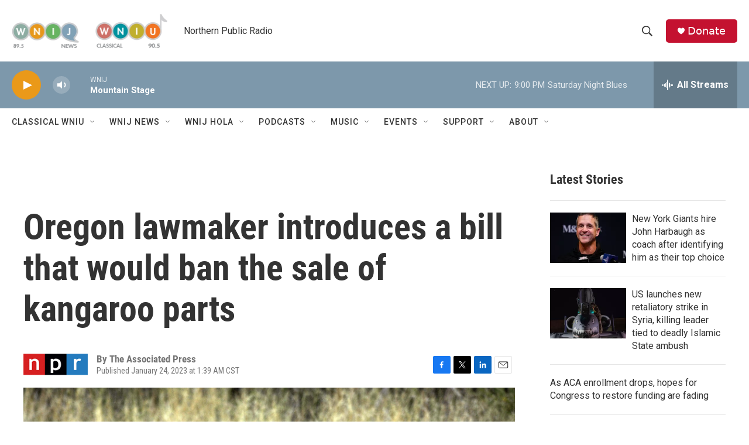

--- FILE ---
content_type: text/html;charset=UTF-8
request_url: https://www.northernpublicradio.org/2023-01-24/oregon-lawmaker-introduces-a-bill-that-would-ban-the-sale-of-kangaroo-parts
body_size: 33432
content:
<!DOCTYPE html>
<html class="ArtP aside" lang="en">
    <head>
    <meta charset="UTF-8">

    

    <style data-cssvarsponyfill="true">
        :root { --siteBgColorInverse: #121212; --primaryTextColorInverse: #ffffff; --secondaryTextColorInverse: #cccccc; --tertiaryTextColorInverse: #cccccc; --headerBgColorInverse: #000000; --headerBorderColorInverse: #858585; --headerTextColorInverse: #ffffff; --secC1_Inverse: #a2a2a2; --secC4_Inverse: #282828; --headerNavBarBgColorInverse: #121212; --headerMenuBgColorInverse: #ffffff; --headerMenuTextColorInverse: #6b2b85; --headerMenuTextColorHoverInverse: #6b2b85; --liveBlogTextColorInverse: #ffffff; --applyButtonColorInverse: #4485D5; --applyButtonTextColorInverse: #4485D5; --siteBgColor: #ffffff; --primaryTextColor: #333333; --secondaryTextColor: #666666; --secC1: #767676; --secC4: #ffffff; --secC5: #ffffff; --siteBgColor: #ffffff; --siteInverseBgColor: #000000; --linkColor: #1772b0; --linkHoverColor: #125c8e; --headerBgColor: #ffffff; --headerBgColorInverse: #000000; --headerBorderColor: #e6e6e6; --headerBorderColorInverse: #858585; --tertiaryTextColor: #1c1c1c; --headerTextColor: #333333; --buttonTextColor: #ffffff; --headerNavBarBgColor: #ffffff; --headerNavBarTextColor: #333333; --headerMenuBgColor: #ffffff; --headerMenuTextColor: #333333; --headerMenuTextColorHover: #125c8e; --liveBlogTextColor: #282829; --applyButtonColor: #194173; --applyButtonTextColor: #2c4273; --primaryColor1: #7d98ab; --primaryColor2: #ea9919; --breakingColor: #ff6f00; --secC2: #cccccc; --secC3: #e6e6e6; --secC5: #ffffff; --linkColor: #1772b0; --linkHoverColor: #125c8e; --donateBGColor: #c41230; --headerIconColor: #ffffff; --hatButtonBgColor: #ffffff; --hatButtonBgHoverColor: #411c58; --hatButtonBorderColor: #411c58; --hatButtonBorderHoverColor: #ffffff; --hatButtoniconColor: #d62021; --hatButtonTextColor: #411c58; --hatButtonTextHoverColor: #ffffff; --footerTextColor: #ffffff; --footerTextBgColor: #ffffff; --footerPartnersBgColor: #000000; --listBorderColor: #030202; --gridBorderColor: #e6e6e6; --tagButtonBorderColor: #1772b0; --tagButtonTextColor: #1772b0; --breakingTextColor: #ffffff; --sectionTextColor: #ffffff; --contentWidth: 1240px; --primaryHeadlineFont: sans-serif; --secHlFont: sans-serif; --bodyFont: sans-serif; --colorWhite: #ffffff; --colorBlack: #000000;} .fonts-loaded { --primaryHeadlineFont: "Roboto Condensed"; --secHlFont: "Roboto Condensed"; --bodyFont: "Roboto"; --liveBlogBodyFont: "Roboto";}
    </style>

    
    
    <meta name="twitter:card" content="summary_large_image"/>
    
    
    
    
    <meta name="twitter:description" content="A bill that would ban the sale of kangaroo parts has been introduced in the Oregon Legislature, taking aim at sports apparel manufacturers that use leather from the animals to make their products."/>
    
    
    <meta name="twitter:image" content="https://npr.brightspotcdn.com/dims4/default/58b5081/2147483647/strip/true/crop/2553x1436+0+239/resize/1200x675!/quality/90/?url=https%3A%2F%2Fmedia.npr.org%2Fassets%2Fimg%2F2023%2F01%2F24%2Fap23024091112732-ba9f5341383d3619fa8547e5b7e6023be5df8e8c.jpg"/>

    
    <meta name="twitter:image:alt" content="Grey kangaroos feed on grass near Canberra, Australia, March 15, 2008. A bill that would ban the sale of kangaroo parts has been introduced in the Oregon Legislature, taking aim at sports apparel manufacturers that use leather from the animals to make their products."/>
    
    
    <meta name="twitter:site" content="@wnijnews"/>
    
    
    
    <meta name="twitter:title" content="Oregon lawmaker introduces a bill that would ban the sale of kangaroo parts "/>
    
<meta name="disqus.shortname" content="npr-wnij">
<meta name="disqus.url" content="https://www.northernpublicradio.org/2023-01-24/oregon-lawmaker-introduces-a-bill-that-would-ban-the-sale-of-kangaroo-parts">
<meta name="disqus.title" content="Oregon lawmaker introduces a bill that would ban the sale of kangaroo parts">
<meta name="disqus.identifier" content="00000185-e2b8-dba9-adc7-f7be83ab0000">

    <meta property="fb:app_id" content="249933210161989">


    <meta property="og:title" content="Oregon lawmaker introduces a bill that would ban the sale of kangaroo parts ">

    <meta property="og:url" content="https://www.northernpublicradio.org/2023-01-24/oregon-lawmaker-introduces-a-bill-that-would-ban-the-sale-of-kangaroo-parts">

    <meta property="og:image" content="https://npr.brightspotcdn.com/dims4/default/e84651c/2147483647/strip/true/crop/2553x1340+0+287/resize/1200x630!/quality/90/?url=https%3A%2F%2Fmedia.npr.org%2Fassets%2Fimg%2F2023%2F01%2F24%2Fap23024091112732-ba9f5341383d3619fa8547e5b7e6023be5df8e8c.jpg">

    
    <meta property="og:image:url" content="https://npr.brightspotcdn.com/dims4/default/e84651c/2147483647/strip/true/crop/2553x1340+0+287/resize/1200x630!/quality/90/?url=https%3A%2F%2Fmedia.npr.org%2Fassets%2Fimg%2F2023%2F01%2F24%2Fap23024091112732-ba9f5341383d3619fa8547e5b7e6023be5df8e8c.jpg">
    
    <meta property="og:image:width" content="1200">
    <meta property="og:image:height" content="630">
    <meta property="og:image:type" content="image/jpeg">
    
    <meta property="og:image:alt" content="Grey kangaroos feed on grass near Canberra, Australia, March 15, 2008. A bill that would ban the sale of kangaroo parts has been introduced in the Oregon Legislature, taking aim at sports apparel manufacturers that use leather from the animals to make their products.">
    

    <meta property="og:description" content="A bill that would ban the sale of kangaroo parts has been introduced in the Oregon Legislature, taking aim at sports apparel manufacturers that use leather from the animals to make their products.">

    <meta property="og:site_name" content="Northern Public Radio: WNIJ and WNIU">



    <meta property="og:type" content="article">

    <meta property="article:author" content="">

    <meta property="article:published_time" content="2023-01-24T07:39:18">

    <meta property="article:modified_time" content="2023-01-24T07:40:21.161">

    <meta property="article:tag" content="NPR News">


    <link data-cssvarsponyfill="true" class="Webpack-css" rel="stylesheet" href="https://npr.brightspotcdn.com/resource/00000177-1bc0-debb-a57f-dfcf4a950000/styleguide/All.min.0db89f2a608a6b13cec2d9fc84f71c45.gz.css">

    

    <style>.FooterNavigation-items-item {
    display: inline-block
}</style>
<style>[class*='-articleBody'] > ul,
[class*='-articleBody'] > ul ul {
    list-style-type: disc;
}</style>


    <meta name="viewport" content="width=device-width, initial-scale=1, viewport-fit=cover"><title>Oregon lawmaker introduces a bill that would ban the sale of kangaroo parts | Northern Public Radio: WNIJ and WNIU</title><meta name="description" content="A bill that would ban the sale of kangaroo parts has been introduced in the Oregon Legislature, taking aim at sports apparel manufacturers that use leather from the animals to make their products."><link rel="canonical" href="https://www.npr.org/2023/01/24/1150940387/oregon-lawmaker-introduces-a-bill-that-would-ban-the-sale-of-kangaroo-parts"><meta name="brightspot.contentId" content="00000185-e2b8-dba9-adc7-f7be83ab0000"><link rel="apple-touch-icon"sizes="180x180"href="/apple-touch-icon.png"><link rel="icon"type="image/png"href="/favicon-32x32.png"><link rel="icon"type="image/png"href="/favicon-16x16.png">
    
    
    <meta name="brightspot-dataLayer" content="{
  &quot;author&quot; : &quot;The Associated Press&quot;,
  &quot;bspStoryId&quot; : &quot;00000185-e2b8-dba9-adc7-f7be83ab0000&quot;,
  &quot;category&quot; : &quot;&quot;,
  &quot;inlineAudio&quot; : 0,
  &quot;keywords&quot; : &quot;NPR&quot;,
  &quot;nprCmsSite&quot; : true,
  &quot;nprStoryId&quot; : &quot;1150940387&quot;,
  &quot;pageType&quot; : &quot;news-story&quot;,
  &quot;program&quot; : &quot;&quot;,
  &quot;publishedDate&quot; : &quot;2023-01-24T01:39:18Z&quot;,
  &quot;siteName&quot; : &quot;Northern Public Radio: WNIJ and WNIU&quot;,
  &quot;station&quot; : &quot;Northern Public Radio&quot;,
  &quot;stationOrgId&quot; : &quot;1177&quot;,
  &quot;storyOrgId&quot; : &quot;s1&quot;,
  &quot;storyTheme&quot; : &quot;news-story&quot;,
  &quot;storyTitle&quot; : &quot;Oregon lawmaker introduces a bill that would ban the sale of kangaroo parts &quot;,
  &quot;timezone&quot; : &quot;America/Chicago&quot;,
  &quot;wordCount&quot; : 0,
  &quot;series&quot; : &quot;&quot;
}">
    <script id="brightspot-dataLayer">
        (function () {
            var dataValue = document.head.querySelector('meta[name="brightspot-dataLayer"]').content;
            if (dataValue) {
                window.brightspotDataLayer = JSON.parse(dataValue);
            }
        })();
    </script>

    

    

    
    <script src="https://npr.brightspotcdn.com/resource/00000177-1bc0-debb-a57f-dfcf4a950000/styleguide/All.min.fd8f7fccc526453c829dde80fc7c2ef5.gz.js" async></script>
    

    <!-- no longer used, moved disqus script to be loaded by ps-disqus-comment-module.js to avoid errors --><script>

  window.fbAsyncInit = function() {
      FB.init({
          
              appId : '249933210161989',
          
          xfbml : true,
          version : 'v2.9'
      });
  };

  (function(d, s, id){
     var js, fjs = d.getElementsByTagName(s)[0];
     if (d.getElementById(id)) {return;}
     js = d.createElement(s); js.id = id;
     js.src = "//connect.facebook.net/en_US/sdk.js";
     fjs.parentNode.insertBefore(js, fjs);
   }(document, 'script', 'facebook-jssdk'));
</script>
<script type="application/ld+json">{"@context":"http://schema.org","@type":"ListenAction","description":"A bill that would ban the sale of kangaroo parts has been introduced in the Oregon Legislature, taking aim at sports apparel manufacturers that use leather from the animals to make their products.","name":"Oregon lawmaker introduces a bill that would ban the sale of kangaroo parts "}</script><meta name="gtm-dataLayer" content="{
  &quot;gtmAuthor&quot; : &quot;The Associated Press&quot;,
  &quot;gtmBspStoryId&quot; : &quot;00000185-e2b8-dba9-adc7-f7be83ab0000&quot;,
  &quot;gtmCategory&quot; : &quot;&quot;,
  &quot;gtmInlineAudio&quot; : 0,
  &quot;gtmKeywords&quot; : &quot;NPR&quot;,
  &quot;gtmNprCmsSite&quot; : true,
  &quot;gtmNprStoryId&quot; : &quot;1150940387&quot;,
  &quot;gtmPageType&quot; : &quot;news-story&quot;,
  &quot;gtmProgram&quot; : &quot;&quot;,
  &quot;gtmPublishedDate&quot; : &quot;2023-01-24T01:39:18Z&quot;,
  &quot;gtmSiteName&quot; : &quot;Northern Public Radio: WNIJ and WNIU&quot;,
  &quot;gtmStation&quot; : &quot;Northern Public Radio&quot;,
  &quot;gtmStationOrgId&quot; : &quot;1177&quot;,
  &quot;gtmStoryOrgId&quot; : &quot;s1&quot;,
  &quot;gtmStoryTheme&quot; : &quot;news-story&quot;,
  &quot;gtmStoryTitle&quot; : &quot;Oregon lawmaker introduces a bill that would ban the sale of kangaroo parts &quot;,
  &quot;gtmTimezone&quot; : &quot;America/Chicago&quot;,
  &quot;gtmWordCount&quot; : 0,
  &quot;gtmSeries&quot; : &quot;&quot;
}"><script>

    (function () {
        var dataValue = document.head.querySelector('meta[name="gtm-dataLayer"]').content;
        if (dataValue) {
            window.dataLayer = window.dataLayer || [];
            dataValue = JSON.parse(dataValue);
            dataValue['event'] = 'gtmFirstView';
            window.dataLayer.push(dataValue);
        }
    })();

    (function(w,d,s,l,i){w[l]=w[l]||[];w[l].push({'gtm.start':
            new Date().getTime(),event:'gtm.js'});var f=d.getElementsByTagName(s)[0],
        j=d.createElement(s),dl=l!='dataLayer'?'&l='+l:'';j.async=true;j.src=
        'https://www.googletagmanager.com/gtm.js?id='+i+dl;f.parentNode.insertBefore(j,f);
})(window,document,'script','dataLayer','GTM-N39QFDR');</script><script async="async" src="https://securepubads.g.doubleclick.net/tag/js/gpt.js"></script>
<script type="text/javascript">
    // Google tag setup
    var googletag = googletag || {};
    googletag.cmd = googletag.cmd || [];

    googletag.cmd.push(function () {
        // @see https://developers.google.com/publisher-tag/reference#googletag.PubAdsService_enableLazyLoad
        googletag.pubads().enableLazyLoad({
            fetchMarginPercent: 100, // fetch and render ads within this % of viewport
            renderMarginPercent: 100,
            mobileScaling: 1  // Same on mobile.
        });

        googletag.pubads().enableSingleRequest()
        googletag.pubads().enableAsyncRendering()
        googletag.pubads().collapseEmptyDivs()
        googletag.pubads().disableInitialLoad()
        googletag.enableServices()
    })
</script>
<script type="application/ld+json">{"@context":"http://schema.org","@type":"NewsArticle","author":[{"@context":"http://schema.org","@type":"Person","name":"The Associated Press"}],"dateModified":"2023-01-24T02:40:21Z","datePublished":"2023-01-24T02:39:18Z","headline":"Oregon lawmaker introduces a bill that would ban the sale of kangaroo parts ","image":{"@context":"http://schema.org","@type":"ImageObject","url":"https://media.npr.org/assets/img/2023/01/24/ap23024091112732-ba9f5341383d3619fa8547e5b7e6023be5df8e8c.jpg"},"mainEntityOfPage":{"@type":"NewsArticle","@id":"https://www.northernpublicradio.org/2023-01-24/oregon-lawmaker-introduces-a-bill-that-would-ban-the-sale-of-kangaroo-parts"},"publisher":{"@type":"Organization","name":"NORTHERN PUBLIC","logo":{"@context":"http://schema.org","@type":"ImageObject","url":"https://npr.brightspotcdn.com/dims4/default/955d99a/2147483647/resize/x60/quality/90/?url=http%3A%2F%2Fnpr-brightspot.s3.amazonaws.com%2Flegacy%2Fsites%2Fwnij%2Ffiles%2F201502%2Flogo_fid.png"}}}</script><script>window.addEventListener('DOMContentLoaded', (event) => {
    window.nulldurationobserver = new MutationObserver(function (mutations) {
        document.querySelectorAll('.StreamPill-duration').forEach(pill => { 
      if (pill.innerText == "LISTENNULL") {
         pill.innerText = "LISTEN"
      } 
    });
      });

      window.nulldurationobserver.observe(document.body, {
        childList: true,
        subtree: true
      });
});
</script>
<script>    (function(c,l,a,r,i,t,y){
        c[a]=c[a]||function(){(c[a].q=c[a].q||[]).push(arguments)};
        t=l.createElement(r);t.async=1;t.src="https://www.clarity.ms/tag/"+i;
        y=l.getElementsByTagName(r)[0];y.parentNode.insertBefore(t,y);
    })(window, document, "clarity", "script", "ec890k7pym");
</script>


    <script>
        var head = document.getElementsByTagName('head')
        head = head[0]
        var link = document.createElement('link');
        link.setAttribute('href', 'https://fonts.googleapis.com/css?family=Roboto Condensed|Roboto|Roboto:400,500,700&display=swap');
        var relList = link.relList;

        if (relList && relList.supports('preload')) {
            link.setAttribute('as', 'style');
            link.setAttribute('rel', 'preload');
            link.setAttribute('onload', 'this.rel="stylesheet"');
            link.setAttribute('crossorigin', 'anonymous');
        } else {
            link.setAttribute('rel', 'stylesheet');
        }

        head.appendChild(link);
    </script>
</head>


    <body class="Page-body" data-content-width="1240px">
    <noscript>
    <iframe src="https://www.googletagmanager.com/ns.html?id=GTM-N39QFDR" height="0" width="0" style="display:none;visibility:hidden"></iframe>
</noscript>
        

    <!-- Putting icons here, so we don't have to include in a bunch of -body hbs's -->
<svg xmlns="http://www.w3.org/2000/svg" style="display:none" id="iconsMap1" class="iconsMap">
    <symbol id="play-icon" viewBox="0 0 115 115">
        <polygon points="0,0 115,57.5 0,115" fill="currentColor" />
    </symbol>
    <symbol id="grid" viewBox="0 0 32 32">
            <g>
                <path d="M6.4,5.7 C6.4,6.166669 6.166669,6.4 5.7,6.4 L0.7,6.4 C0.233331,6.4 0,6.166669 0,5.7 L0,0.7 C0,0.233331 0.233331,0 0.7,0 L5.7,0 C6.166669,0 6.4,0.233331 6.4,0.7 L6.4,5.7 Z M19.2,5.7 C19.2,6.166669 18.966669,6.4 18.5,6.4 L13.5,6.4 C13.033331,6.4 12.8,6.166669 12.8,5.7 L12.8,0.7 C12.8,0.233331 13.033331,0 13.5,0 L18.5,0 C18.966669,0 19.2,0.233331 19.2,0.7 L19.2,5.7 Z M32,5.7 C32,6.166669 31.766669,6.4 31.3,6.4 L26.3,6.4 C25.833331,6.4 25.6,6.166669 25.6,5.7 L25.6,0.7 C25.6,0.233331 25.833331,0 26.3,0 L31.3,0 C31.766669,0 32,0.233331 32,0.7 L32,5.7 Z M6.4,18.5 C6.4,18.966669 6.166669,19.2 5.7,19.2 L0.7,19.2 C0.233331,19.2 0,18.966669 0,18.5 L0,13.5 C0,13.033331 0.233331,12.8 0.7,12.8 L5.7,12.8 C6.166669,12.8 6.4,13.033331 6.4,13.5 L6.4,18.5 Z M19.2,18.5 C19.2,18.966669 18.966669,19.2 18.5,19.2 L13.5,19.2 C13.033331,19.2 12.8,18.966669 12.8,18.5 L12.8,13.5 C12.8,13.033331 13.033331,12.8 13.5,12.8 L18.5,12.8 C18.966669,12.8 19.2,13.033331 19.2,13.5 L19.2,18.5 Z M32,18.5 C32,18.966669 31.766669,19.2 31.3,19.2 L26.3,19.2 C25.833331,19.2 25.6,18.966669 25.6,18.5 L25.6,13.5 C25.6,13.033331 25.833331,12.8 26.3,12.8 L31.3,12.8 C31.766669,12.8 32,13.033331 32,13.5 L32,18.5 Z M6.4,31.3 C6.4,31.766669 6.166669,32 5.7,32 L0.7,32 C0.233331,32 0,31.766669 0,31.3 L0,26.3 C0,25.833331 0.233331,25.6 0.7,25.6 L5.7,25.6 C6.166669,25.6 6.4,25.833331 6.4,26.3 L6.4,31.3 Z M19.2,31.3 C19.2,31.766669 18.966669,32 18.5,32 L13.5,32 C13.033331,32 12.8,31.766669 12.8,31.3 L12.8,26.3 C12.8,25.833331 13.033331,25.6 13.5,25.6 L18.5,25.6 C18.966669,25.6 19.2,25.833331 19.2,26.3 L19.2,31.3 Z M32,31.3 C32,31.766669 31.766669,32 31.3,32 L26.3,32 C25.833331,32 25.6,31.766669 25.6,31.3 L25.6,26.3 C25.6,25.833331 25.833331,25.6 26.3,25.6 L31.3,25.6 C31.766669,25.6 32,25.833331 32,26.3 L32,31.3 Z" id=""></path>
            </g>
    </symbol>
    <symbol id="radio-stream" width="18" height="19" viewBox="0 0 18 19">
        <g fill="currentColor" fill-rule="nonzero">
            <path d="M.5 8c-.276 0-.5.253-.5.565v1.87c0 .312.224.565.5.565s.5-.253.5-.565v-1.87C1 8.253.776 8 .5 8zM2.5 8c-.276 0-.5.253-.5.565v1.87c0 .312.224.565.5.565s.5-.253.5-.565v-1.87C3 8.253 2.776 8 2.5 8zM3.5 7c-.276 0-.5.276-.5.617v3.766c0 .34.224.617.5.617s.5-.276.5-.617V7.617C4 7.277 3.776 7 3.5 7zM5.5 6c-.276 0-.5.275-.5.613v5.774c0 .338.224.613.5.613s.5-.275.5-.613V6.613C6 6.275 5.776 6 5.5 6zM6.5 4c-.276 0-.5.26-.5.58v8.84c0 .32.224.58.5.58s.5-.26.5-.58V4.58C7 4.26 6.776 4 6.5 4zM8.5 0c-.276 0-.5.273-.5.61v17.78c0 .337.224.61.5.61s.5-.273.5-.61V.61C9 .273 8.776 0 8.5 0zM9.5 2c-.276 0-.5.274-.5.612v14.776c0 .338.224.612.5.612s.5-.274.5-.612V2.612C10 2.274 9.776 2 9.5 2zM11.5 5c-.276 0-.5.276-.5.616v8.768c0 .34.224.616.5.616s.5-.276.5-.616V5.616c0-.34-.224-.616-.5-.616zM12.5 6c-.276 0-.5.262-.5.584v4.832c0 .322.224.584.5.584s.5-.262.5-.584V6.584c0-.322-.224-.584-.5-.584zM14.5 7c-.276 0-.5.29-.5.647v3.706c0 .357.224.647.5.647s.5-.29.5-.647V7.647C15 7.29 14.776 7 14.5 7zM15.5 8c-.276 0-.5.253-.5.565v1.87c0 .312.224.565.5.565s.5-.253.5-.565v-1.87c0-.312-.224-.565-.5-.565zM17.5 8c-.276 0-.5.253-.5.565v1.87c0 .312.224.565.5.565s.5-.253.5-.565v-1.87c0-.312-.224-.565-.5-.565z"/>
        </g>
    </symbol>
    <symbol id="icon-magnify" viewBox="0 0 31 31">
        <g>
            <path fill-rule="evenodd" d="M22.604 18.89l-.323.566 8.719 8.8L28.255 31l-8.719-8.8-.565.404c-2.152 1.346-4.386 2.018-6.7 2.018-3.39 0-6.284-1.21-8.679-3.632C1.197 18.568 0 15.66 0 12.27c0-3.39 1.197-6.283 3.592-8.678C5.987 1.197 8.88 0 12.271 0c3.39 0 6.283 1.197 8.678 3.592 2.395 2.395 3.593 5.288 3.593 8.679 0 2.368-.646 4.574-1.938 6.62zM19.162 5.77C17.322 3.925 15.089 3 12.46 3c-2.628 0-4.862.924-6.702 2.77C3.92 7.619 3 9.862 3 12.5c0 2.639.92 4.882 2.76 6.73C7.598 21.075 9.832 22 12.46 22c2.629 0 4.862-.924 6.702-2.77C21.054 17.33 22 15.085 22 12.5c0-2.586-.946-4.83-2.838-6.73z"/>
        </g>
    </symbol>
    <symbol id="burger-menu" viewBox="0 0 14 10">
        <g>
            <path fill-rule="evenodd" d="M0 5.5v-1h14v1H0zM0 1V0h14v1H0zm0 9V9h14v1H0z"></path>
        </g>
    </symbol>
    <symbol id="close-x" viewBox="0 0 14 14">
        <g>
            <path fill-rule="nonzero" d="M6.336 7L0 .664.664 0 7 6.336 13.336 0 14 .664 7.664 7 14 13.336l-.664.664L7 7.664.664 14 0 13.336 6.336 7z"></path>
        </g>
    </symbol>
    <symbol id="share-more-arrow" viewBox="0 0 512 512" style="enable-background:new 0 0 512 512;">
        <g>
            <g>
                <path d="M512,241.7L273.643,3.343v156.152c-71.41,3.744-138.015,33.337-188.958,84.28C30.075,298.384,0,370.991,0,448.222v60.436
                    l29.069-52.985c45.354-82.671,132.173-134.027,226.573-134.027c5.986,0,12.004,0.212,18.001,0.632v157.779L512,241.7z
                    M255.642,290.666c-84.543,0-163.661,36.792-217.939,98.885c26.634-114.177,129.256-199.483,251.429-199.483h15.489V78.131
                    l163.568,163.568L304.621,405.267V294.531l-13.585-1.683C279.347,291.401,267.439,290.666,255.642,290.666z"></path>
            </g>
        </g>
    </symbol>
    <symbol id="chevron" viewBox="0 0 100 100">
        <g>
            <path d="M22.4566257,37.2056786 L-21.4456527,71.9511488 C-22.9248661,72.9681457 -24.9073712,72.5311671 -25.8758148,70.9765924 L-26.9788683,69.2027424 C-27.9450684,67.6481676 -27.5292733,65.5646602 -26.0500598,64.5484493 L20.154796,28.2208967 C21.5532435,27.2597011 23.3600078,27.2597011 24.759951,28.2208967 L71.0500598,64.4659264 C72.5292733,65.4829232 72.9450684,67.5672166 71.9788683,69.1217913 L70.8750669,70.8956413 C69.9073712,72.4502161 67.9241183,72.8848368 66.4449048,71.8694118 L22.4566257,37.2056786 Z" id="Transparent-Chevron" transform="translate(22.500000, 50.000000) rotate(90.000000) translate(-22.500000, -50.000000) "></path>
        </g>
    </symbol>
</svg>

<svg xmlns="http://www.w3.org/2000/svg" style="display:none" id="iconsMap2" class="iconsMap">
    <symbol id="mono-icon-facebook" viewBox="0 0 10 19">
        <path fill-rule="evenodd" d="M2.707 18.25V10.2H0V7h2.707V4.469c0-1.336.375-2.373 1.125-3.112C4.582.62 5.578.25 6.82.25c1.008 0 1.828.047 2.461.14v2.848H7.594c-.633 0-1.067.14-1.301.422-.188.235-.281.61-.281 1.125V7H9l-.422 3.2H6.012v8.05H2.707z"></path>
    </symbol>
    <symbol id="mono-icon-instagram" viewBox="0 0 17 17">
        <g>
            <path fill-rule="evenodd" d="M8.281 4.207c.727 0 1.4.182 2.022.545a4.055 4.055 0 0 1 1.476 1.477c.364.62.545 1.294.545 2.021 0 .727-.181 1.4-.545 2.021a4.055 4.055 0 0 1-1.476 1.477 3.934 3.934 0 0 1-2.022.545c-.726 0-1.4-.182-2.021-.545a4.055 4.055 0 0 1-1.477-1.477 3.934 3.934 0 0 1-.545-2.021c0-.727.182-1.4.545-2.021A4.055 4.055 0 0 1 6.26 4.752a3.934 3.934 0 0 1 2.021-.545zm0 6.68a2.54 2.54 0 0 0 1.864-.774 2.54 2.54 0 0 0 .773-1.863 2.54 2.54 0 0 0-.773-1.863 2.54 2.54 0 0 0-1.864-.774 2.54 2.54 0 0 0-1.863.774 2.54 2.54 0 0 0-.773 1.863c0 .727.257 1.348.773 1.863a2.54 2.54 0 0 0 1.863.774zM13.45 4.03c-.023.258-.123.48-.299.668a.856.856 0 0 1-.65.281.913.913 0 0 1-.668-.28.913.913 0 0 1-.281-.669c0-.258.094-.48.281-.668a.913.913 0 0 1 .668-.28c.258 0 .48.093.668.28.187.188.281.41.281.668zm2.672.95c.023.656.035 1.746.035 3.269 0 1.523-.017 2.62-.053 3.287-.035.668-.134 1.248-.298 1.74a4.098 4.098 0 0 1-.967 1.53 4.098 4.098 0 0 1-1.53.966c-.492.164-1.072.264-1.74.3-.668.034-1.763.052-3.287.052-1.523 0-2.619-.018-3.287-.053-.668-.035-1.248-.146-1.74-.334a3.747 3.747 0 0 1-1.53-.931 4.098 4.098 0 0 1-.966-1.53c-.164-.492-.264-1.072-.299-1.74C.424 10.87.406 9.773.406 8.25S.424 5.63.46 4.963c.035-.668.135-1.248.299-1.74.21-.586.533-1.096.967-1.53A4.098 4.098 0 0 1 3.254.727c.492-.164 1.072-.264 1.74-.3C5.662.394 6.758.376 8.281.376c1.524 0 2.62.018 3.287.053.668.035 1.248.135 1.74.299a4.098 4.098 0 0 1 2.496 2.496c.165.492.27 1.078.317 1.757zm-1.687 7.91c.14-.399.234-1.032.28-1.899.024-.515.036-1.242.036-2.18V7.689c0-.961-.012-1.688-.035-2.18-.047-.89-.14-1.524-.281-1.899a2.537 2.537 0 0 0-1.512-1.511c-.375-.14-1.008-.235-1.899-.282a51.292 51.292 0 0 0-2.18-.035H7.72c-.938 0-1.664.012-2.18.035-.867.047-1.5.141-1.898.282a2.537 2.537 0 0 0-1.512 1.511c-.14.375-.234 1.008-.281 1.899a51.292 51.292 0 0 0-.036 2.18v1.125c0 .937.012 1.664.036 2.18.047.866.14 1.5.28 1.898.306.726.81 1.23 1.513 1.511.398.141 1.03.235 1.898.282.516.023 1.242.035 2.18.035h1.125c.96 0 1.687-.012 2.18-.035.89-.047 1.523-.141 1.898-.282.726-.304 1.23-.808 1.512-1.511z"></path>
        </g>
    </symbol>
    <symbol id="mono-icon-email" viewBox="0 0 512 512">
        <g>
            <path d="M67,148.7c11,5.8,163.8,89.1,169.5,92.1c5.7,3,11.5,4.4,20.5,4.4c9,0,14.8-1.4,20.5-4.4c5.7-3,158.5-86.3,169.5-92.1
                c4.1-2.1,11-5.9,12.5-10.2c2.6-7.6-0.2-10.5-11.3-10.5H257H65.8c-11.1,0-13.9,3-11.3,10.5C56,142.9,62.9,146.6,67,148.7z"></path>
            <path d="M455.7,153.2c-8.2,4.2-81.8,56.6-130.5,88.1l82.2,92.5c2,2,2.9,4.4,1.8,5.6c-1.2,1.1-3.8,0.5-5.9-1.4l-98.6-83.2
                c-14.9,9.6-25.4,16.2-27.2,17.2c-7.7,3.9-13.1,4.4-20.5,4.4c-7.4,0-12.8-0.5-20.5-4.4c-1.9-1-12.3-7.6-27.2-17.2l-98.6,83.2
                c-2,2-4.7,2.6-5.9,1.4c-1.2-1.1-0.3-3.6,1.7-5.6l82.1-92.5c-48.7-31.5-123.1-83.9-131.3-88.1c-8.8-4.5-9.3,0.8-9.3,4.9
                c0,4.1,0,205,0,205c0,9.3,13.7,20.9,23.5,20.9H257h185.5c9.8,0,21.5-11.7,21.5-20.9c0,0,0-201,0-205
                C464,153.9,464.6,148.7,455.7,153.2z"></path>
        </g>
    </symbol>
    <symbol id="default-image" width="24" height="24" viewBox="0 0 24 24" fill="none" stroke="currentColor" stroke-width="2" stroke-linecap="round" stroke-linejoin="round" class="feather feather-image">
        <rect x="3" y="3" width="18" height="18" rx="2" ry="2"></rect>
        <circle cx="8.5" cy="8.5" r="1.5"></circle>
        <polyline points="21 15 16 10 5 21"></polyline>
    </symbol>
    <symbol id="icon-email" width="18px" viewBox="0 0 20 14">
        <g id="Symbols" stroke="none" stroke-width="1" fill="none" fill-rule="evenodd" stroke-linecap="round" stroke-linejoin="round">
            <g id="social-button-bar" transform="translate(-125.000000, -8.000000)" stroke="#000000">
                <g id="Group-2" transform="translate(120.000000, 0.000000)">
                    <g id="envelope" transform="translate(6.000000, 9.000000)">
                        <path d="M17.5909091,10.6363636 C17.5909091,11.3138182 17.0410909,11.8636364 16.3636364,11.8636364 L1.63636364,11.8636364 C0.958909091,11.8636364 0.409090909,11.3138182 0.409090909,10.6363636 L0.409090909,1.63636364 C0.409090909,0.958090909 0.958909091,0.409090909 1.63636364,0.409090909 L16.3636364,0.409090909 C17.0410909,0.409090909 17.5909091,0.958090909 17.5909091,1.63636364 L17.5909091,10.6363636 L17.5909091,10.6363636 Z" id="Stroke-406"></path>
                        <polyline id="Stroke-407" points="17.1818182 0.818181818 9 7.36363636 0.818181818 0.818181818"></polyline>
                    </g>
                </g>
            </g>
        </g>
    </symbol>
    <symbol id="mono-icon-print" viewBox="0 0 12 12">
        <g fill-rule="evenodd">
            <path fill-rule="nonzero" d="M9 10V7H3v3H1a1 1 0 0 1-1-1V4a1 1 0 0 1 1-1h10a1 1 0 0 1 1 1v3.132A2.868 2.868 0 0 1 9.132 10H9zm.5-4.5a1 1 0 1 0 0-2 1 1 0 0 0 0 2zM3 0h6v2H3z"></path>
            <path d="M4 8h4v4H4z"></path>
        </g>
    </symbol>
    <symbol id="mono-icon-copylink" viewBox="0 0 12 12">
        <g fill-rule="evenodd">
            <path d="M10.199 2.378c.222.205.4.548.465.897.062.332.016.614-.132.774L8.627 6.106c-.187.203-.512.232-.75-.014a.498.498 0 0 0-.706.028.499.499 0 0 0 .026.706 1.509 1.509 0 0 0 2.165-.04l1.903-2.06c.37-.398.506-.98.382-1.636-.105-.557-.392-1.097-.77-1.445L9.968.8C9.591.452 9.03.208 8.467.145 7.803.072 7.233.252 6.864.653L4.958 2.709a1.509 1.509 0 0 0 .126 2.161.5.5 0 1 0 .68-.734c-.264-.218-.26-.545-.071-.747L7.597 1.33c.147-.16.425-.228.76-.19.353.038.71.188.931.394l.91.843.001.001zM1.8 9.623c-.222-.205-.4-.549-.465-.897-.062-.332-.016-.614.132-.774l1.905-2.057c.187-.203.512-.232.75.014a.498.498 0 0 0 .706-.028.499.499 0 0 0-.026-.706 1.508 1.508 0 0 0-2.165.04L.734 7.275c-.37.399-.506.98-.382 1.637.105.557.392 1.097.77 1.445l.91.843c.376.35.937.594 1.5.656.664.073 1.234-.106 1.603-.507L7.04 9.291a1.508 1.508 0 0 0-.126-2.16.5.5 0 0 0-.68.734c.264.218.26.545.071.747l-1.904 2.057c-.147.16-.425.228-.76.191-.353-.038-.71-.188-.931-.394l-.91-.843z"></path>
            <path d="M8.208 3.614a.5.5 0 0 0-.707.028L3.764 7.677a.5.5 0 0 0 .734.68L8.235 4.32a.5.5 0 0 0-.027-.707"></path>
        </g>
    </symbol>
    <symbol id="mono-icon-linkedin" viewBox="0 0 16 17">
        <g fill-rule="evenodd">
            <path d="M3.734 16.125H.464V5.613h3.27zM2.117 4.172c-.515 0-.96-.188-1.336-.563A1.825 1.825 0 0 1 .22 2.273c0-.515.187-.96.562-1.335.375-.375.82-.563 1.336-.563.516 0 .961.188 1.336.563.375.375.563.82.563 1.335 0 .516-.188.961-.563 1.336-.375.375-.82.563-1.336.563zM15.969 16.125h-3.27v-5.133c0-.844-.07-1.453-.21-1.828-.259-.633-.762-.95-1.512-.95s-1.278.282-1.582.845c-.235.421-.352 1.043-.352 1.863v5.203H5.809V5.613h3.128v1.442h.036c.234-.469.609-.856 1.125-1.16.562-.375 1.218-.563 1.968-.563 1.524 0 2.59.48 3.2 1.441.468.774.703 1.97.703 3.586v5.766z"></path>
        </g>
    </symbol>
    <symbol id="mono-icon-pinterest" viewBox="0 0 512 512">
        <g>
            <path d="M256,32C132.3,32,32,132.3,32,256c0,91.7,55.2,170.5,134.1,205.2c-0.6-15.6-0.1-34.4,3.9-51.4
                c4.3-18.2,28.8-122.1,28.8-122.1s-7.2-14.3-7.2-35.4c0-33.2,19.2-58,43.2-58c20.4,0,30.2,15.3,30.2,33.6
                c0,20.5-13.1,51.1-19.8,79.5c-5.6,23.8,11.9,43.1,35.4,43.1c42.4,0,71-54.5,71-119.1c0-49.1-33.1-85.8-93.2-85.8
                c-67.9,0-110.3,50.7-110.3,107.3c0,19.5,5.8,33.3,14.8,43.9c4.1,4.9,4.7,6.9,3.2,12.5c-1.1,4.1-3.5,14-4.6,18
                c-1.5,5.7-6.1,7.7-11.2,5.6c-31.3-12.8-45.9-47-45.9-85.6c0-63.6,53.7-139.9,160.1-139.9c85.5,0,141.8,61.9,141.8,128.3
                c0,87.9-48.9,153.5-120.9,153.5c-24.2,0-46.9-13.1-54.7-27.9c0,0-13,51.6-15.8,61.6c-4.7,17.3-14,34.5-22.5,48
                c20.1,5.9,41.4,9.2,63.5,9.2c123.7,0,224-100.3,224-224C480,132.3,379.7,32,256,32z"></path>
        </g>
    </symbol>
    <symbol id="mono-icon-tumblr" viewBox="0 0 512 512">
        <g>
            <path d="M321.2,396.3c-11.8,0-22.4-2.8-31.5-8.3c-6.9-4.1-11.5-9.6-14-16.4c-2.6-6.9-3.6-22.3-3.6-46.4V224h96v-64h-96V48h-61.9
                c-2.7,21.5-7.5,44.7-14.5,58.6c-7,13.9-14,25.8-25.6,35.7c-11.6,9.9-25.6,17.9-41.9,23.3V224h48v140.4c0,19,2,33.5,5.9,43.5
                c4,10,11.1,19.5,21.4,28.4c10.3,8.9,22.8,15.7,37.3,20.5c14.6,4.8,31.4,7.2,50.4,7.2c16.7,0,30.3-1.7,44.7-5.1
                c14.4-3.4,30.5-9.3,48.2-17.6v-65.6C363.2,389.4,342.3,396.3,321.2,396.3z"></path>
        </g>
    </symbol>
    <symbol id="mono-icon-twitter" viewBox="0 0 1200 1227">
        <g>
            <path d="M714.163 519.284L1160.89 0H1055.03L667.137 450.887L357.328 0H0L468.492 681.821L0 1226.37H105.866L515.491
            750.218L842.672 1226.37H1200L714.137 519.284H714.163ZM569.165 687.828L521.697 619.934L144.011 79.6944H306.615L611.412
            515.685L658.88 583.579L1055.08 1150.3H892.476L569.165 687.854V687.828Z" fill="white"></path>
        </g>
    </symbol>
    <symbol id="mono-icon-youtube" viewBox="0 0 512 512">
        <g>
            <path fill-rule="evenodd" d="M508.6,148.8c0-45-33.1-81.2-74-81.2C379.2,65,322.7,64,265,64c-3,0-6,0-9,0s-6,0-9,0c-57.6,0-114.2,1-169.6,3.6
                c-40.8,0-73.9,36.4-73.9,81.4C1,184.6-0.1,220.2,0,255.8C-0.1,291.4,1,327,3.4,362.7c0,45,33.1,81.5,73.9,81.5
                c58.2,2.7,117.9,3.9,178.6,3.8c60.8,0.2,120.3-1,178.6-3.8c40.9,0,74-36.5,74-81.5c2.4-35.7,3.5-71.3,3.4-107
                C512.1,220.1,511,184.5,508.6,148.8z M207,353.9V157.4l145,98.2L207,353.9z"></path>
        </g>
    </symbol>
    <symbol id="mono-icon-flipboard" viewBox="0 0 500 500">
        <g>
            <path d="M0,0V500H500V0ZM400,200H300V300H200V400H100V100H400Z"></path>
        </g>
    </symbol>
    <symbol id="mono-icon-bluesky" viewBox="0 0 568 501">
        <g>
            <path d="M123.121 33.6637C188.241 82.5526 258.281 181.681 284 234.873C309.719 181.681 379.759 82.5526 444.879
            33.6637C491.866 -1.61183 568 -28.9064 568 57.9464C568 75.2916 558.055 203.659 552.222 224.501C531.947 296.954
            458.067 315.434 392.347 304.249C507.222 323.8 536.444 388.56 473.333 453.32C353.473 576.312 301.061 422.461
            287.631 383.039C285.169 375.812 284.017 372.431 284 375.306C283.983 372.431 282.831 375.812 280.369 383.039C266.939
            422.461 214.527 576.312 94.6667 453.32C31.5556 388.56 60.7778 323.8 175.653 304.249C109.933 315.434 36.0535
            296.954 15.7778 224.501C9.94525 203.659 0 75.2916 0 57.9464C0 -28.9064 76.1345 -1.61183 123.121 33.6637Z"
            fill="white">
            </path>
        </g>
    </symbol>
    <symbol id="mono-icon-threads" viewBox="0 0 192 192">
        <g>
            <path d="M141.537 88.9883C140.71 88.5919 139.87 88.2104 139.019 87.8451C137.537 60.5382 122.616 44.905 97.5619 44.745C97.4484 44.7443 97.3355 44.7443 97.222 44.7443C82.2364 44.7443 69.7731 51.1409 62.102 62.7807L75.881 72.2328C81.6116 63.5383 90.6052 61.6848 97.2286 61.6848C97.3051 61.6848 97.3819 61.6848 97.4576 61.6855C105.707 61.7381 111.932 64.1366 115.961 68.814C118.893 72.2193 120.854 76.925 121.825 82.8638C114.511 81.6207 106.601 81.2385 98.145 81.7233C74.3247 83.0954 59.0111 96.9879 60.0396 116.292C60.5615 126.084 65.4397 134.508 73.775 140.011C80.8224 144.663 89.899 146.938 99.3323 146.423C111.79 145.74 121.563 140.987 128.381 132.296C133.559 125.696 136.834 117.143 138.28 106.366C144.217 109.949 148.617 114.664 151.047 120.332C155.179 129.967 155.42 145.8 142.501 158.708C131.182 170.016 117.576 174.908 97.0135 175.059C74.2042 174.89 56.9538 167.575 45.7381 153.317C35.2355 139.966 29.8077 120.682 29.6052 96C29.8077 71.3178 35.2355 52.0336 45.7381 38.6827C56.9538 24.4249 74.2039 17.11 97.0132 16.9405C119.988 17.1113 137.539 24.4614 149.184 38.788C154.894 45.8136 159.199 54.6488 162.037 64.9503L178.184 60.6422C174.744 47.9622 169.331 37.0357 161.965 27.974C147.036 9.60668 125.202 0.195148 97.0695 0H96.9569C68.8816 0.19447 47.2921 9.6418 32.7883 28.0793C19.8819 44.4864 13.2244 67.3157 13.0007 95.9325L13 96L13.0007 96.0675C13.2244 124.684 19.8819 147.514 32.7883 163.921C47.2921 182.358 68.8816 191.806 96.9569 192H97.0695C122.03 191.827 139.624 185.292 154.118 170.811C173.081 151.866 172.51 128.119 166.26 113.541C161.776 103.087 153.227 94.5962 141.537 88.9883ZM98.4405 129.507C88.0005 130.095 77.1544 125.409 76.6196 115.372C76.2232 107.93 81.9158 99.626 99.0812 98.6368C101.047 98.5234 102.976 98.468 104.871 98.468C111.106 98.468 116.939 99.0737 122.242 100.233C120.264 124.935 108.662 128.946 98.4405 129.507Z" fill="white"></path>
        </g>
    </symbol>
 </svg>

<svg xmlns="http://www.w3.org/2000/svg" style="display:none" id="iconsMap3" class="iconsMap">
    <symbol id="volume-mute" x="0px" y="0px" viewBox="0 0 24 24" style="enable-background:new 0 0 24 24;">
        <polygon fill="currentColor" points="11,5 6,9 2,9 2,15 6,15 11,19 "/>
        <line style="fill:none;stroke:currentColor;stroke-width:2;stroke-linecap:round;stroke-linejoin:round;" x1="23" y1="9" x2="17" y2="15"/>
        <line style="fill:none;stroke:currentColor;stroke-width:2;stroke-linecap:round;stroke-linejoin:round;" x1="17" y1="9" x2="23" y2="15"/>
    </symbol>
    <symbol id="volume-low" x="0px" y="0px" viewBox="0 0 24 24" style="enable-background:new 0 0 24 24;" xml:space="preserve">
        <polygon fill="currentColor" points="11,5 6,9 2,9 2,15 6,15 11,19 "/>
    </symbol>
    <symbol id="volume-mid" x="0px" y="0px" viewBox="0 0 24 24" style="enable-background:new 0 0 24 24;">
        <polygon fill="currentColor" points="11,5 6,9 2,9 2,15 6,15 11,19 "/>
        <path style="fill:none;stroke:currentColor;stroke-width:2;stroke-linecap:round;stroke-linejoin:round;" d="M15.5,8.5c2,2,2,5.1,0,7.1"/>
    </symbol>
    <symbol id="volume-high" x="0px" y="0px" viewBox="0 0 24 24" style="enable-background:new 0 0 24 24;">
        <polygon fill="currentColor" points="11,5 6,9 2,9 2,15 6,15 11,19 "/>
        <path style="fill:none;stroke:currentColor;stroke-width:2;stroke-linecap:round;stroke-linejoin:round;" d="M19.1,4.9c3.9,3.9,3.9,10.2,0,14.1 M15.5,8.5c2,2,2,5.1,0,7.1"/>
    </symbol>
    <symbol id="pause-icon" viewBox="0 0 12 16">
        <rect x="0" y="0" width="4" height="16" fill="currentColor"></rect>
        <rect x="8" y="0" width="4" height="16" fill="currentColor"></rect>
    </symbol>
    <symbol id="heart" viewBox="0 0 24 24">
        <g>
            <path d="M12 4.435c-1.989-5.399-12-4.597-12 3.568 0 4.068 3.06 9.481 12 14.997 8.94-5.516 12-10.929 12-14.997 0-8.118-10-8.999-12-3.568z"/>
        </g>
    </symbol>
    <symbol id="icon-location" width="24" height="24" viewBox="0 0 24 24" fill="currentColor" stroke="currentColor" stroke-width="2" stroke-linecap="round" stroke-linejoin="round" class="feather feather-map-pin">
        <path d="M21 10c0 7-9 13-9 13s-9-6-9-13a9 9 0 0 1 18 0z" fill="currentColor" fill-opacity="1"></path>
        <circle cx="12" cy="10" r="5" fill="#ffffff"></circle>
    </symbol>
    <symbol id="icon-ticket" width="23px" height="15px" viewBox="0 0 23 15">
        <g stroke="none" stroke-width="1" fill="none" fill-rule="evenodd">
            <g transform="translate(-625.000000, -1024.000000)">
                <g transform="translate(625.000000, 1024.000000)">
                    <path d="M0,12.057377 L0,3.94262296 C0.322189879,4.12588308 0.696256938,4.23076923 1.0952381,4.23076923 C2.30500469,4.23076923 3.28571429,3.26645946 3.28571429,2.07692308 C3.28571429,1.68461385 3.17904435,1.31680209 2.99266757,1 L20.0073324,1 C19.8209556,1.31680209 19.7142857,1.68461385 19.7142857,2.07692308 C19.7142857,3.26645946 20.6949953,4.23076923 21.9047619,4.23076923 C22.3037431,4.23076923 22.6778101,4.12588308 23,3.94262296 L23,12.057377 C22.6778101,11.8741169 22.3037431,11.7692308 21.9047619,11.7692308 C20.6949953,11.7692308 19.7142857,12.7335405 19.7142857,13.9230769 C19.7142857,14.3153862 19.8209556,14.6831979 20.0073324,15 L2.99266757,15 C3.17904435,14.6831979 3.28571429,14.3153862 3.28571429,13.9230769 C3.28571429,12.7335405 2.30500469,11.7692308 1.0952381,11.7692308 C0.696256938,11.7692308 0.322189879,11.8741169 -2.13162821e-14,12.057377 Z" fill="currentColor"></path>
                    <path d="M14.5,0.533333333 L14.5,15.4666667" stroke="#FFFFFF" stroke-linecap="square" stroke-dasharray="2"></path>
                </g>
            </g>
        </g>
    </symbol>
    <symbol id="icon-refresh" width="24" height="24" viewBox="0 0 24 24" fill="none" stroke="currentColor" stroke-width="2" stroke-linecap="round" stroke-linejoin="round" class="feather feather-refresh-cw">
        <polyline points="23 4 23 10 17 10"></polyline>
        <polyline points="1 20 1 14 7 14"></polyline>
        <path d="M3.51 9a9 9 0 0 1 14.85-3.36L23 10M1 14l4.64 4.36A9 9 0 0 0 20.49 15"></path>
    </symbol>

    <symbol>
    <g id="mono-icon-link-post" stroke="none" stroke-width="1" fill="none" fill-rule="evenodd">
        <g transform="translate(-313.000000, -10148.000000)" fill="#000000" fill-rule="nonzero">
            <g transform="translate(306.000000, 10142.000000)">
                <path d="M14.0614027,11.2506973 L14.3070318,11.2618997 C15.6181751,11.3582102 16.8219637,12.0327684 17.6059678,13.1077805 C17.8500396,13.4424472 17.7765978,13.9116075 17.441931,14.1556793 C17.1072643,14.3997511 16.638104,14.3263093 16.3940322,13.9916425 C15.8684436,13.270965 15.0667922,12.8217495 14.1971448,12.7578692 C13.3952042,12.6989624 12.605753,12.9728728 12.0021966,13.5148801 L11.8552806,13.6559298 L9.60365896,15.9651545 C8.45118119,17.1890154 8.4677248,19.1416686 9.64054436,20.3445766 C10.7566428,21.4893084 12.5263723,21.5504727 13.7041492,20.5254372 L13.8481981,20.3916503 L15.1367586,19.070032 C15.4259192,18.7734531 15.9007548,18.7674393 16.1973338,19.0565998 C16.466951,19.3194731 16.4964317,19.7357968 16.282313,20.0321436 L16.2107659,20.117175 L14.9130245,21.4480474 C13.1386707,23.205741 10.3106091,23.1805355 8.5665371,21.3917196 C6.88861294,19.6707486 6.81173139,16.9294487 8.36035888,15.1065701 L8.5206409,14.9274155 L10.7811785,12.6088842 C11.6500838,11.7173642 12.8355419,11.2288664 14.0614027,11.2506973 Z M22.4334629,7.60828039 C24.1113871,9.32925141 24.1882686,12.0705513 22.6396411,13.8934299 L22.4793591,14.0725845 L20.2188215,16.3911158 C19.2919892,17.3420705 18.0049901,17.8344754 16.6929682,17.7381003 C15.3818249,17.6417898 14.1780363,16.9672316 13.3940322,15.8922195 C13.1499604,15.5575528 13.2234022,15.0883925 13.558069,14.8443207 C13.8927357,14.6002489 14.361896,14.6736907 14.6059678,15.0083575 C15.1315564,15.729035 15.9332078,16.1782505 16.8028552,16.2421308 C17.6047958,16.3010376 18.394247,16.0271272 18.9978034,15.4851199 L19.1447194,15.3440702 L21.396341,13.0348455 C22.5488188,11.8109846 22.5322752,9.85833141 21.3594556,8.65542337 C20.2433572,7.51069163 18.4736277,7.44952726 17.2944986,8.47594561 L17.1502735,8.60991269 L15.8541776,9.93153101 C15.5641538,10.2272658 15.0893026,10.2318956 14.7935678,9.94187181 C14.524718,9.67821384 14.4964508,9.26180596 14.7114324,8.96608447 L14.783227,8.88126205 L16.0869755,7.55195256 C17.8613293,5.79425896 20.6893909,5.81946452 22.4334629,7.60828039 Z" id="Icon-Link"></path>
            </g>
        </g>
    </g>
    </symbol>
    <symbol id="icon-passport-badge" viewBox="0 0 80 80">
        <g fill="none" fill-rule="evenodd">
            <path fill="#5680FF" d="M0 0L80 0 0 80z" transform="translate(-464.000000, -281.000000) translate(100.000000, 180.000000) translate(364.000000, 101.000000)"/>
            <g fill="#FFF" fill-rule="nonzero">
                <path d="M17.067 31.676l-3.488-11.143-11.144-3.488 11.144-3.488 3.488-11.144 3.488 11.166 11.143 3.488-11.143 3.466-3.488 11.143zm4.935-19.567l1.207.373 2.896-4.475-4.497 2.895.394 1.207zm-9.871 0l.373-1.207-4.497-2.895 2.895 4.475 1.229-.373zm9.871 9.893l-.373 1.207 4.497 2.896-2.895-4.497-1.229.394zm-9.871 0l-1.207-.373-2.895 4.497 4.475-2.895-.373-1.229zm22.002-4.935c0 9.41-7.634 17.066-17.066 17.066C7.656 34.133 0 26.5 0 17.067 0 7.634 7.634 0 17.067 0c9.41 0 17.066 7.634 17.066 17.067zm-2.435 0c0-8.073-6.559-14.632-14.631-14.632-8.073 0-14.632 6.559-14.632 14.632 0 8.072 6.559 14.631 14.632 14.631 8.072-.022 14.631-6.58 14.631-14.631z" transform="translate(-464.000000, -281.000000) translate(100.000000, 180.000000) translate(364.000000, 101.000000) translate(6.400000, 6.400000)"/>
            </g>
        </g>
    </symbol>
    <symbol id="icon-passport-badge-circle" viewBox="0 0 45 45">
        <g fill="none" fill-rule="evenodd">
            <circle cx="23.5" cy="23" r="20.5" fill="#5680FF"/>
            <g fill="#FFF" fill-rule="nonzero">
                <path d="M17.067 31.676l-3.488-11.143-11.144-3.488 11.144-3.488 3.488-11.144 3.488 11.166 11.143 3.488-11.143 3.466-3.488 11.143zm4.935-19.567l1.207.373 2.896-4.475-4.497 2.895.394 1.207zm-9.871 0l.373-1.207-4.497-2.895 2.895 4.475 1.229-.373zm9.871 9.893l-.373 1.207 4.497 2.896-2.895-4.497-1.229.394zm-9.871 0l-1.207-.373-2.895 4.497 4.475-2.895-.373-1.229zm22.002-4.935c0 9.41-7.634 17.066-17.066 17.066C7.656 34.133 0 26.5 0 17.067 0 7.634 7.634 0 17.067 0c9.41 0 17.066 7.634 17.066 17.067zm-2.435 0c0-8.073-6.559-14.632-14.631-14.632-8.073 0-14.632 6.559-14.632 14.632 0 8.072 6.559 14.631 14.632 14.631 8.072-.022 14.631-6.58 14.631-14.631z" transform="translate(-464.000000, -281.000000) translate(100.000000, 180.000000) translate(364.000000, 101.000000) translate(6.400000, 6.400000)"/>
            </g>
        </g>
    </symbol>
    <symbol id="icon-pbs-charlotte-passport-navy" viewBox="0 0 401 42">
        <g fill="none" fill-rule="evenodd">
            <g transform="translate(-91.000000, -1361.000000) translate(89.000000, 1275.000000) translate(2.828125, 86.600000) translate(217.623043, -0.000000)">
                <circle cx="20.435" cy="20.435" r="20.435" fill="#5680FF"/>
                <path fill="#FFF" fill-rule="nonzero" d="M20.435 36.115l-3.743-11.96-11.96-3.743 11.96-3.744 3.743-11.96 3.744 11.984 11.96 3.743-11.96 3.72-3.744 11.96zm5.297-21l1.295.4 3.108-4.803-4.826 3.108.423 1.295zm-10.594 0l.4-1.295-4.826-3.108 3.108 4.803 1.318-.4zm10.594 10.617l-.4 1.295 4.826 3.108-3.107-4.826-1.319.423zm-10.594 0l-1.295-.4-3.107 4.826 4.802-3.107-.4-1.319zm23.614-5.297c0 10.1-8.193 18.317-18.317 18.317-10.1 0-18.316-8.193-18.316-18.317 0-10.123 8.193-18.316 18.316-18.316 10.1 0 18.317 8.193 18.317 18.316zm-2.614 0c0-8.664-7.039-15.703-15.703-15.703S4.732 11.772 4.732 20.435c0 8.664 7.04 15.703 15.703 15.703 8.664-.023 15.703-7.063 15.703-15.703z"/>
            </g>
            <path fill="currentColor" fill-rule="nonzero" d="M4.898 31.675v-8.216h2.1c2.866 0 5.075-.658 6.628-1.975 1.554-1.316 2.33-3.217 2.33-5.703 0-2.39-.729-4.19-2.187-5.395-1.46-1.206-3.59-1.81-6.391-1.81H0v23.099h4.898zm1.611-12.229H4.898V12.59h2.227c1.338 0 2.32.274 2.947.821.626.548.94 1.396.94 2.544 0 1.137-.374 2.004-1.122 2.599-.748.595-1.875.892-3.38.892zm22.024 12.229c2.612 0 4.68-.59 6.201-1.77 1.522-1.18 2.283-2.823 2.283-4.93 0-1.484-.324-2.674-.971-3.57-.648-.895-1.704-1.506-3.168-1.832v-.158c1.074-.18 1.935-.711 2.583-1.596.648-.885.972-2.017.972-3.397 0-2.032-.74-3.515-2.22-4.447-1.48-.932-3.858-1.398-7.133-1.398H19.89v23.098h8.642zm-.9-13.95h-2.844V12.59h2.575c1.401 0 2.425.192 3.073.576.648.385.972 1.02.972 1.904 0 .948-.298 1.627-.893 2.038-.595.41-1.556.616-2.883.616zm.347 9.905H24.79v-6.02h3.033c2.739 0 4.108.96 4.108 2.876 0 1.064-.321 1.854-.964 2.37-.642.516-1.638.774-2.986.774zm18.343 4.36c2.676 0 4.764-.6 6.265-1.8 1.5-1.201 2.251-2.844 2.251-4.93 0-1.506-.4-2.778-1.2-3.815-.801-1.038-2.281-2.072-4.44-3.105-1.633-.779-2.668-1.319-3.105-1.619-.437-.3-.755-.61-.955-.932-.2-.321-.3-.698-.3-1.13 0-.695.247-1.258.742-1.69.495-.432 1.206-.648 2.133-.648.78 0 1.572.1 2.377.3.806.2 1.825.553 3.058 1.059l1.58-3.808c-1.19-.516-2.33-.916-3.421-1.2-1.09-.285-2.236-.427-3.436-.427-2.444 0-4.358.585-5.743 1.754-1.385 1.169-2.078 2.775-2.078 4.818 0 1.085.211 2.033.632 2.844.422.811.985 1.522 1.69 2.133.706.61 1.765 1.248 3.176 1.912 1.506.716 2.504 1.237 2.994 1.564.49.326.861.666 1.114 1.019.253.353.38.755.38 1.208 0 .811-.288 1.422-.862 1.833-.574.41-1.398.616-2.472.616-.896 0-1.883-.142-2.963-.426-1.08-.285-2.398-.775-3.957-1.47v4.55c1.896.927 4.076 1.39 6.54 1.39zm29.609 0c2.338 0 4.455-.394 6.351-1.184v-4.108c-2.307.811-4.27 1.216-5.893 1.216-3.865 0-5.798-2.575-5.798-7.725 0-2.475.506-4.405 1.517-5.79 1.01-1.385 2.438-2.078 4.281-2.078.843 0 1.701.153 2.575.458.874.306 1.743.664 2.607 1.075l1.58-3.982c-2.265-1.084-4.519-1.627-6.762-1.627-2.201 0-4.12.482-5.759 1.446-1.637.963-2.893 2.348-3.768 4.155-.874 1.806-1.31 3.91-1.31 6.311 0 3.813.89 6.738 2.67 8.777 1.78 2.038 4.35 3.057 7.709 3.057zm15.278-.315v-8.31c0-2.054.3-3.54.9-4.456.601-.916 1.575-1.374 2.923-1.374 1.896 0 2.844 1.274 2.844 3.823v10.317h4.819V20.157c0-2.085-.537-3.686-1.612-4.802-1.074-1.117-2.649-1.675-4.724-1.675-2.338 0-4.044.864-5.118 2.59h-.253l.11-1.421c.074-1.443.111-2.36.111-2.749V7.092h-4.819v24.583h4.82zm20.318.316c1.38 0 2.499-.198 3.357-.593.859-.395 1.693-1.103 2.504-2.125h.127l.932 2.402h3.365v-11.77c0-2.107-.632-3.676-1.896-4.708-1.264-1.033-3.08-1.549-5.45-1.549-2.476 0-4.73.532-6.762 1.596l1.595 3.254c1.907-.853 3.566-1.28 4.977-1.28 1.833 0 2.749.896 2.749 2.687v.774l-3.065.094c-2.644.095-4.621.588-5.932 1.478-1.312.89-1.967 2.272-1.967 4.147 0 1.79.487 3.17 1.461 4.14.974.968 2.31 1.453 4.005 1.453zm1.817-3.524c-1.559 0-2.338-.679-2.338-2.038 0-.948.342-1.653 1.027-2.117.684-.463 1.727-.716 3.128-.758l1.864-.063v1.453c0 1.064-.334 1.917-1.003 2.56-.669.642-1.562.963-2.678.963zm17.822 3.208v-8.99c0-1.422.429-2.528 1.287-3.318.859-.79 2.057-1.185 3.594-1.185.559 0 1.033.053 1.422.158l.364-4.518c-.432-.095-.975-.142-1.628-.142-1.095 0-2.109.303-3.04.908-.933.606-1.673 1.404-2.22 2.394h-.237l-.711-2.97h-3.65v17.663h4.819zm14.267 0V7.092h-4.819v24.583h4.819zm12.07.316c2.708 0 4.82-.811 6.336-2.433 1.517-1.622 2.275-3.871 2.275-6.746 0-1.854-.347-3.47-1.043-4.85-.695-1.38-1.69-2.439-2.986-3.176-1.295-.738-2.79-1.106-4.486-1.106-2.728 0-4.845.8-6.351 2.401-1.507 1.601-2.26 3.845-2.26 6.73 0 1.854.348 3.476 1.043 4.867.695 1.39 1.69 2.456 2.986 3.199 1.295.742 2.791 1.114 4.487 1.114zm.064-3.871c-1.295 0-2.23-.448-2.804-1.343-.574-.895-.861-2.217-.861-3.965 0-1.76.284-3.073.853-3.942.569-.87 1.495-1.304 2.78-1.304 1.296 0 2.228.437 2.797 1.312.569.874.853 2.185.853 3.934 0 1.758-.282 3.083-.845 3.973-.564.89-1.488 1.335-2.773 1.335zm18.154 3.87c1.748 0 3.222-.268 4.423-.805v-3.586c-1.18.368-2.19.552-3.033.552-.632 0-1.14-.163-1.525-.49-.384-.326-.576-.831-.576-1.516V17.63h4.945v-3.618h-4.945v-3.76h-3.081l-1.39 3.728-2.655 1.611v2.039h2.307v8.515c0 1.949.44 3.41 1.32 4.384.879.974 2.282 1.462 4.21 1.462zm13.619 0c1.748 0 3.223-.268 4.423-.805v-3.586c-1.18.368-2.19.552-3.033.552-.632 0-1.14-.163-1.524-.49-.385-.326-.577-.831-.577-1.516V17.63h4.945v-3.618h-4.945v-3.76h-3.08l-1.391 3.728-2.654 1.611v2.039h2.306v8.515c0 1.949.44 3.41 1.32 4.384.879.974 2.282 1.462 4.21 1.462zm15.562 0c1.38 0 2.55-.102 3.508-.308.958-.205 1.859-.518 2.701-.94v-3.728c-1.032.484-2.022.837-2.97 1.058-.948.222-1.954.332-3.017.332-1.37 0-2.433-.384-3.192-1.153-.758-.769-1.164-1.838-1.216-3.207h11.39v-2.338c0-2.507-.695-4.471-2.085-5.893-1.39-1.422-3.333-2.133-5.83-2.133-2.612 0-4.658.808-6.137 2.425-1.48 1.617-2.22 3.905-2.22 6.864 0 2.876.8 5.098 2.401 6.668 1.601 1.569 3.824 2.354 6.667 2.354zm2.686-11.153h-6.762c.085-1.19.416-2.11.996-2.757.579-.648 1.38-.972 2.401-.972 1.022 0 1.833.324 2.433.972.6.648.911 1.566.932 2.757zM270.555 31.675v-8.216h2.102c2.864 0 5.074-.658 6.627-1.975 1.554-1.316 2.33-3.217 2.33-5.703 0-2.39-.729-4.19-2.188-5.395-1.458-1.206-3.589-1.81-6.39-1.81h-7.378v23.099h4.897zm1.612-12.229h-1.612V12.59h2.228c1.338 0 2.32.274 2.946.821.627.548.94 1.396.94 2.544 0 1.137-.373 2.004-1.121 2.599-.748.595-1.875.892-3.381.892zm17.3 12.545c1.38 0 2.5-.198 3.357-.593.859-.395 1.694-1.103 2.505-2.125h.126l.932 2.402h3.365v-11.77c0-2.107-.632-3.676-1.896-4.708-1.264-1.033-3.08-1.549-5.45-1.549-2.475 0-4.73.532-6.762 1.596l1.596 3.254c1.906-.853 3.565-1.28 4.976-1.28 1.833 0 2.75.896 2.75 2.687v.774l-3.066.094c-2.643.095-4.62.588-5.932 1.478-1.311.89-1.967 2.272-1.967 4.147 0 1.79.487 3.17 1.461 4.14.975.968 2.31 1.453 4.005 1.453zm1.817-3.524c-1.559 0-2.338-.679-2.338-2.038 0-.948.342-1.653 1.027-2.117.684-.463 1.727-.716 3.128-.758l1.864-.063v1.453c0 1.064-.334 1.917-1.003 2.56-.669.642-1.561.963-2.678.963zm17.79 3.524c2.507 0 4.39-.474 5.648-1.422 1.259-.948 1.888-2.328 1.888-4.14 0-.874-.152-1.627-.458-2.259-.305-.632-.78-1.19-1.422-1.674-.642-.485-1.653-1.006-3.033-1.565-1.548-.621-2.552-1.09-3.01-1.406-.458-.316-.687-.69-.687-1.121 0-.77.71-1.154 2.133-1.154.8 0 1.585.121 2.354.364.769.242 1.595.553 2.48.932l1.454-3.476c-2.012-.927-4.082-1.39-6.21-1.39-2.232 0-3.957.429-5.173 1.287-1.217.859-1.825 2.073-1.825 3.642 0 .916.145 1.688.434 2.315.29.626.753 1.182 1.39 1.666.638.485 1.636 1.011 2.995 1.58.947.4 1.706.75 2.275 1.05.568.301.969.57 1.2.807.232.237.348.545.348.924 0 1.01-.874 1.516-2.623 1.516-.853 0-1.84-.142-2.962-.426-1.122-.284-2.13-.637-3.025-1.059v3.982c.79.337 1.637.592 2.543.766.906.174 2.001.26 3.286.26zm15.658 0c2.506 0 4.389-.474 5.648-1.422 1.258-.948 1.888-2.328 1.888-4.14 0-.874-.153-1.627-.459-2.259-.305-.632-.779-1.19-1.421-1.674-.643-.485-1.654-1.006-3.034-1.565-1.548-.621-2.551-1.09-3.01-1.406-.458-.316-.687-.69-.687-1.121 0-.77.711-1.154 2.133-1.154.8 0 1.585.121 2.354.364.769.242 1.596.553 2.48.932l1.454-3.476c-2.012-.927-4.081-1.39-6.209-1.39-2.233 0-3.957.429-5.174 1.287-1.216.859-1.825 2.073-1.825 3.642 0 .916.145 1.688.435 2.315.29.626.753 1.182 1.39 1.666.637.485 1.635 1.011 2.994 1.58.948.4 1.706.75 2.275 1.05.569.301.969.57 1.2.807.232.237.348.545.348.924 0 1.01-.874 1.516-2.622 1.516-.854 0-1.84-.142-2.963-.426-1.121-.284-2.13-.637-3.025-1.059v3.982c.79.337 1.638.592 2.543.766.906.174 2.002.26 3.287.26zm15.689 7.457V32.29c0-.232-.085-1.085-.253-2.56h.253c1.18 1.506 2.806 2.26 4.881 2.26 1.38 0 2.58-.364 3.602-1.09 1.022-.727 1.81-1.786 2.362-3.176.553-1.39.83-3.028.83-4.913 0-2.865-.59-5.103-1.77-6.715-1.18-1.611-2.812-2.417-4.897-2.417-2.212 0-3.881.874-5.008 2.622h-.222l-.679-2.29h-3.918v25.436h4.819zm3.523-11.36c-1.222 0-2.115-.41-2.678-1.232-.564-.822-.845-2.18-.845-4.076v-.521c.02-1.686.305-2.894.853-3.626.547-.732 1.416-1.098 2.606-1.098 1.138 0 1.973.434 2.505 1.303.531.87.797 2.172.797 3.91 0 3.56-1.08 5.34-3.238 5.34zm19.149 3.903c2.706 0 4.818-.811 6.335-2.433 1.517-1.622 2.275-3.871 2.275-6.746 0-1.854-.348-3.47-1.043-4.85-.695-1.38-1.69-2.439-2.986-3.176-1.295-.738-2.79-1.106-4.487-1.106-2.728 0-4.845.8-6.35 2.401-1.507 1.601-2.26 3.845-2.26 6.73 0 1.854.348 3.476 1.043 4.867.695 1.39 1.69 2.456 2.986 3.199 1.295.742 2.79 1.114 4.487 1.114zm.063-3.871c-1.296 0-2.23-.448-2.805-1.343-.574-.895-.86-2.217-.86-3.965 0-1.76.284-3.073.853-3.942.568-.87 1.495-1.304 2.78-1.304 1.296 0 2.228.437 2.797 1.312.568.874.853 2.185.853 3.934 0 1.758-.282 3.083-.846 3.973-.563.89-1.487 1.335-2.772 1.335zm16.921 3.555v-8.99c0-1.422.43-2.528 1.288-3.318.858-.79 2.056-1.185 3.594-1.185.558 0 1.032.053 1.422.158l.363-4.518c-.432-.095-.974-.142-1.627-.142-1.096 0-2.11.303-3.041.908-.933.606-1.672 1.404-2.22 2.394h-.237l-.711-2.97h-3.65v17.663h4.819zm15.5.316c1.748 0 3.222-.269 4.423-.806v-3.586c-1.18.368-2.19.552-3.033.552-.632 0-1.14-.163-1.525-.49-.384-.326-.577-.831-.577-1.516V17.63h4.945v-3.618h-4.945v-3.76h-3.08l-1.39 3.728-2.655 1.611v2.039h2.307v8.515c0 1.949.44 3.41 1.319 4.384.88.974 2.283 1.462 4.21 1.462z" transform="translate(-91.000000, -1361.000000) translate(89.000000, 1275.000000) translate(2.828125, 86.600000)"/>
        </g>
    </symbol>
    <symbol id="icon-closed-captioning" viewBox="0 0 512 512">
        <g>
            <path fill="currentColor" d="M464 64H48C21.5 64 0 85.5 0 112v288c0 26.5 21.5 48 48 48h416c26.5 0 48-21.5 48-48V112c0-26.5-21.5-48-48-48zm-6 336H54c-3.3 0-6-2.7-6-6V118c0-3.3 2.7-6 6-6h404c3.3 0 6 2.7 6 6v276c0 3.3-2.7 6-6 6zm-211.1-85.7c1.7 2.4 1.5 5.6-.5 7.7-53.6 56.8-172.8 32.1-172.8-67.9 0-97.3 121.7-119.5 172.5-70.1 2.1 2 2.5 3.2 1 5.7l-17.5 30.5c-1.9 3.1-6.2 4-9.1 1.7-40.8-32-94.6-14.9-94.6 31.2 0 48 51 70.5 92.2 32.6 2.8-2.5 7.1-2.1 9.2.9l19.6 27.7zm190.4 0c1.7 2.4 1.5 5.6-.5 7.7-53.6 56.9-172.8 32.1-172.8-67.9 0-97.3 121.7-119.5 172.5-70.1 2.1 2 2.5 3.2 1 5.7L420 220.2c-1.9 3.1-6.2 4-9.1 1.7-40.8-32-94.6-14.9-94.6 31.2 0 48 51 70.5 92.2 32.6 2.8-2.5 7.1-2.1 9.2.9l19.6 27.7z"></path>
        </g>
    </symbol>
    <symbol id="circle" viewBox="0 0 24 24">
        <circle cx="50%" cy="50%" r="50%"></circle>
    </symbol>
    <symbol id="spinner" role="img" viewBox="0 0 512 512">
        <g class="fa-group">
            <path class="fa-secondary" fill="currentColor" d="M478.71 364.58zm-22 6.11l-27.83-15.9a15.92 15.92 0 0 1-6.94-19.2A184 184 0 1 1 256 72c5.89 0 11.71.29 17.46.83-.74-.07-1.48-.15-2.23-.21-8.49-.69-15.23-7.31-15.23-15.83v-32a16 16 0 0 1 15.34-16C266.24 8.46 261.18 8 256 8 119 8 8 119 8 256s111 248 248 248c98 0 182.42-56.95 222.71-139.42-4.13 7.86-14.23 10.55-22 6.11z" opacity="0.4"/><path class="fa-primary" fill="currentColor" d="M271.23 72.62c-8.49-.69-15.23-7.31-15.23-15.83V24.73c0-9.11 7.67-16.78 16.77-16.17C401.92 17.18 504 124.67 504 256a246 246 0 0 1-25 108.24c-4 8.17-14.37 11-22.26 6.45l-27.84-15.9c-7.41-4.23-9.83-13.35-6.2-21.07A182.53 182.53 0 0 0 440 256c0-96.49-74.27-175.63-168.77-183.38z"/>
        </g>
    </symbol>
    <symbol id="icon-calendar" width="24" height="24" viewBox="0 0 24 24" fill="none" stroke="currentColor" stroke-width="2" stroke-linecap="round" stroke-linejoin="round">
        <rect x="3" y="4" width="18" height="18" rx="2" ry="2"/>
        <line x1="16" y1="2" x2="16" y2="6"/>
        <line x1="8" y1="2" x2="8" y2="6"/>
        <line x1="3" y1="10" x2="21" y2="10"/>
    </symbol>
    <symbol id="icon-arrow-rotate" viewBox="0 0 512 512">
        <path d="M454.7 288.1c-12.78-3.75-26.06 3.594-29.75 16.31C403.3 379.9 333.8 432 255.1 432c-66.53 0-126.8-38.28-156.5-96h100.4c13.25 0 24-10.75 24-24S213.2 288 199.9 288h-160c-13.25 0-24 10.75-24 24v160c0 13.25 10.75 24 24 24s24-10.75 24-24v-102.1C103.7 436.4 176.1 480 255.1 480c99 0 187.4-66.31 215.1-161.3C474.8 305.1 467.4 292.7 454.7 288.1zM472 16C458.8 16 448 26.75 448 40v102.1C408.3 75.55 335.8 32 256 32C157 32 68.53 98.31 40.91 193.3C37.19 206 44.5 219.3 57.22 223c12.84 3.781 26.09-3.625 29.75-16.31C108.7 132.1 178.2 80 256 80c66.53 0 126.8 38.28 156.5 96H312C298.8 176 288 186.8 288 200S298.8 224 312 224h160c13.25 0 24-10.75 24-24v-160C496 26.75 485.3 16 472 16z"/>
    </symbol>
</svg>


<ps-header class="PH">
    <div class="PH-ham-m">
        <div class="PH-ham-m-wrapper">
            <div class="PH-ham-m-top">
                
                    <div class="PH-logo">
                        <ps-logo>
<a aria-label="home page" href="/" class="stationLogo"  >
    
        
            <picture>
    
    
        
            
        
    

    
    
        
            
        
    

    
    
        
            
        
    

    
    
        
            
    
            <source type="image/webp"  width="267"
     height="60" srcset="https://npr.brightspotcdn.com/dims4/default/61ac8c5/2147483647/strip/true/crop/269x60+0+0/resize/534x120!/format/webp/quality/90/?url=https%3A%2F%2Fnpr.brightspotcdn.com%2Fdims4%2Fdefault%2F955d99a%2F2147483647%2Fresize%2Fx60%2Fquality%2F90%2F%3Furl%3Dhttp%3A%2F%2Fnpr-brightspot.s3.amazonaws.com%2Flegacy%2Fsites%2Fwnij%2Ffiles%2F201502%2Flogo_fid.png 2x"data-size="siteLogo"
/>
    

    
        <source width="267"
     height="60" srcset="https://npr.brightspotcdn.com/dims4/default/4319941/2147483647/strip/true/crop/269x60+0+0/resize/267x60!/quality/90/?url=https%3A%2F%2Fnpr.brightspotcdn.com%2Fdims4%2Fdefault%2F955d99a%2F2147483647%2Fresize%2Fx60%2Fquality%2F90%2F%3Furl%3Dhttp%3A%2F%2Fnpr-brightspot.s3.amazonaws.com%2Flegacy%2Fsites%2Fwnij%2Ffiles%2F201502%2Flogo_fid.png"data-size="siteLogo"
/>
    

        
    

    
    <img class="Image" alt="" srcset="https://npr.brightspotcdn.com/dims4/default/283c0d6/2147483647/strip/true/crop/269x60+0+0/resize/534x120!/quality/90/?url=https%3A%2F%2Fnpr.brightspotcdn.com%2Fdims4%2Fdefault%2F955d99a%2F2147483647%2Fresize%2Fx60%2Fquality%2F90%2F%3Furl%3Dhttp%3A%2F%2Fnpr-brightspot.s3.amazonaws.com%2Flegacy%2Fsites%2Fwnij%2Ffiles%2F201502%2Flogo_fid.png 2x" width="267" height="60" loading="lazy" src="https://npr.brightspotcdn.com/dims4/default/4319941/2147483647/strip/true/crop/269x60+0+0/resize/267x60!/quality/90/?url=https%3A%2F%2Fnpr.brightspotcdn.com%2Fdims4%2Fdefault%2F955d99a%2F2147483647%2Fresize%2Fx60%2Fquality%2F90%2F%3Furl%3Dhttp%3A%2F%2Fnpr-brightspot.s3.amazonaws.com%2Flegacy%2Fsites%2Fwnij%2Ffiles%2F201502%2Flogo_fid.png">


</picture>
        
    
    </a>
</ps-logo>

                    </div>
                
                <button class="PH-ham-m-close" aria-label="hamburger-menu-close" aria-expanded="false"><svg class="close-x"><use xlink:href="#close-x"></use></svg></button>
            </div>
            
                <div class="PH-search-overlay-mobile">
                    <form class="PH-search-form" action="https://www.northernpublicradio.org/search#nt=navsearch" novalidate="" autocomplete="off">
                        <label><input placeholder="Search" type="text" class="PH-search-input-mobile" name="q" required="true"><span class="sr-only">Search Query</span></label>
                        <button class="PH-search-button-mobile" aria-label="header-search-icon"><svg class="icon-magnify"><use xlink:href="#icon-magnify"></use></svg><span class="sr-only">Show Search</span></button>
                     </form>
                </div>
            

            <div class="PH-ham-m-content">
                
                
                    <nav class="Nav gtm_nav">
    
    
        <ul class="Nav-items">
            
                <li class="Nav-items-item" ><div class="NavI" >
    <div class="NavI-text gtm_nav_cat">
        
            <a class="NavI-text-link" href="https://www.northernpublicradio.org/classical-wniu">Classical WNIU</a>
        
    </div>
    
        <div class="NavI-more">
            <button aria-label="Open Sub Navigation"><svg class="chevron"><use xlink:href="#chevron"></use></svg></button>
        </div>
    

    
        <ul class="NavI-items two-columns">
            
                
                    <li class="NavI-items-item gtm_nav_subcat" ><a class="NavLink" href="https://www.northernpublicradio.org/classical-wniu-playlist">Playlist</a>
</li>
                
                    <li class="NavI-items-item gtm_nav_subcat" ><a class="NavLink" href="https://www.northernpublicradio.org/YourClassics" target="_blank">Your Classics</a>
</li>
                
                    <li class="NavI-items-item gtm_nav_subcat" ><a class="NavLink" href="https://www.northernpublicradio.org/show/the-metropolitan-opera">The Metropolitan Opera</a>
</li>
                
                    <li class="NavI-items-item gtm_nav_subcat" ><a class="NavLink" href="https://www.northernpublicradio.org/show/the-wfmt-radio-network-opera-series">WFMT Radio Network Opera Series</a>
</li>
                
                    <li class="NavI-items-item gtm_nav_subcat" ><a class="NavLink" href="https://www.northernpublicradio.org/show/sunday-baroque">Sunday Baroque</a>
</li>
                
                    <li class="NavI-items-item gtm_nav_subcat" ><a class="NavLink" href="https://www.northernpublicradio.org/show/encore" target="_blank">Encore!</a>
</li>
                
                    <li class="NavI-items-item gtm_nav_subcat" ><a class="NavLink" href="https://www.northernpublicradio.org/show/exploring-music">Exploring Music</a>
</li>
                
                    <li class="NavI-items-item gtm_nav_subcat" ><a class="NavLink" href="https://www.northernpublicradio.org/classical-wniu-weekly-special-programming">Weekly Special Programming</a>
</li>
                
                    <li class="NavI-items-item gtm_nav_subcat" ><a class="NavLink" href="https://www.northernpublicradio.org/wniu-schedule">WNIU Broadcast Schedule</a>
</li>
                
                    <li class="NavI-items-item gtm_nav_subcat" ><a class="NavLink" href="https://www.northernpublicradio.org/broadcast-frequencies-coverage-and-transmitter-status#wniubroadcast">WNIU Broadcast Coverage</a>
</li>
                
            
        </ul>
        <ul class="NavI-items-placeholder">
            
                
                    <li class="NavI-items-item"><a class="NavLink" href="https://www.northernpublicradio.org/classical-wniu-playlist">Playlist</a>
</li>
                
                    <li class="NavI-items-item"><a class="NavLink" href="https://www.northernpublicradio.org/YourClassics" target="_blank">Your Classics</a>
</li>
                
                    <li class="NavI-items-item"><a class="NavLink" href="https://www.northernpublicradio.org/show/the-metropolitan-opera">The Metropolitan Opera</a>
</li>
                
                    <li class="NavI-items-item"><a class="NavLink" href="https://www.northernpublicradio.org/show/the-wfmt-radio-network-opera-series">WFMT Radio Network Opera Series</a>
</li>
                
                    <li class="NavI-items-item"><a class="NavLink" href="https://www.northernpublicradio.org/show/sunday-baroque">Sunday Baroque</a>
</li>
                
                    <li class="NavI-items-item"><a class="NavLink" href="https://www.northernpublicradio.org/show/encore" target="_blank">Encore!</a>
</li>
                
                    <li class="NavI-items-item"><a class="NavLink" href="https://www.northernpublicradio.org/show/exploring-music">Exploring Music</a>
</li>
                
                    <li class="NavI-items-item"><a class="NavLink" href="https://www.northernpublicradio.org/classical-wniu-weekly-special-programming">Weekly Special Programming</a>
</li>
                
                    <li class="NavI-items-item"><a class="NavLink" href="https://www.northernpublicradio.org/wniu-schedule">WNIU Broadcast Schedule</a>
</li>
                
                    <li class="NavI-items-item"><a class="NavLink" href="https://www.northernpublicradio.org/broadcast-frequencies-coverage-and-transmitter-status#wniubroadcast">WNIU Broadcast Coverage</a>
</li>
                
            
        </ul>
    
</div></li>
            
                <li class="Nav-items-item" ><div class="NavI" >
    <div class="NavI-text gtm_nav_cat">
        
            <a class="NavI-text-link" href="https://www.northernpublicradio.org/wnijnews">WNIJ News</a>
        
    </div>
    
        <div class="NavI-more">
            <button aria-label="Open Sub Navigation"><svg class="chevron"><use xlink:href="#chevron"></use></svg></button>
        </div>
    

    
        <ul class="NavI-items two-columns">
            
                
                    <li class="NavI-items-item gtm_nav_subcat" ><a class="NavLink" href="https://www.northernpublicradio.org/arts">Arts</a>
</li>
                
                    <li class="NavI-items-item gtm_nav_subcat" ><a class="NavLink" href="https://www.northernpublicradio.org/education">Education</a>
</li>
                
                    <li class="NavI-items-item gtm_nav_subcat" ><a class="NavLink" href="https://www.northernpublicradio.org/environment">Environment</a>
</li>
                
                    <li class="NavI-items-item gtm_nav_subcat" ><a class="NavLink" href="https://www.northernpublicradio.org/freepod" target="_blank">Freepod</a>
</li>
                
                    <li class="NavI-items-item gtm_nav_subcat" ><a class="NavLink" href="https://www.northernpublicradio.org/community-corps">Community Corps</a>
</li>
                
                    <li class="NavI-items-item gtm_nav_subcat" ><a class="NavLink" href="https://www.northernpublicradio.org/mississippi-river-basin-ag-water-desk">Mississippi River Basin Reporting</a>
</li>
                
                    <li class="NavI-items-item gtm_nav_subcat" ><a class="NavLink" href="https://www.northernpublicradio.org/wnij-partners-with-report-for-america">Report For America</a>
</li>
                
                    <li class="NavI-items-item gtm_nav_subcat" ><a class="NavLink" href="https://www.northernpublicradio.org/wnij-schedule">WNIJ Broadcast Schedule</a>
</li>
                
                    <li class="NavI-items-item gtm_nav_subcat" ><a class="NavLink" href="https://www.northernpublicradio.org/broadcast-frequencies-coverage-and-transmitter-status">WNIJ Broadcast Coverage</a>
</li>
                
                    <li class="NavI-items-item gtm_nav_subcat" ><a class="NavLink" href="https://www.northernpublicradio.org/public-radio-101" target="_blank">Public Radio 101</a>
</li>
                
                    <li class="NavI-items-item gtm_nav_subcat" ><a class="NavLink" href="https://www.northernpublicradio.org/show-archive">Show Archive</a>
</li>
                
            
        </ul>
        <ul class="NavI-items-placeholder">
            
                
                    <li class="NavI-items-item"><a class="NavLink" href="https://www.northernpublicradio.org/arts">Arts</a>
</li>
                
                    <li class="NavI-items-item"><a class="NavLink" href="https://www.northernpublicradio.org/education">Education</a>
</li>
                
                    <li class="NavI-items-item"><a class="NavLink" href="https://www.northernpublicradio.org/environment">Environment</a>
</li>
                
                    <li class="NavI-items-item"><a class="NavLink" href="https://www.northernpublicradio.org/freepod" target="_blank">Freepod</a>
</li>
                
                    <li class="NavI-items-item"><a class="NavLink" href="https://www.northernpublicradio.org/community-corps">Community Corps</a>
</li>
                
                    <li class="NavI-items-item"><a class="NavLink" href="https://www.northernpublicradio.org/mississippi-river-basin-ag-water-desk">Mississippi River Basin Reporting</a>
</li>
                
                    <li class="NavI-items-item"><a class="NavLink" href="https://www.northernpublicradio.org/wnij-partners-with-report-for-america">Report For America</a>
</li>
                
                    <li class="NavI-items-item"><a class="NavLink" href="https://www.northernpublicradio.org/wnij-schedule">WNIJ Broadcast Schedule</a>
</li>
                
                    <li class="NavI-items-item"><a class="NavLink" href="https://www.northernpublicradio.org/broadcast-frequencies-coverage-and-transmitter-status">WNIJ Broadcast Coverage</a>
</li>
                
                    <li class="NavI-items-item"><a class="NavLink" href="https://www.northernpublicradio.org/public-radio-101" target="_blank">Public Radio 101</a>
</li>
                
                    <li class="NavI-items-item"><a class="NavLink" href="https://www.northernpublicradio.org/show-archive">Show Archive</a>
</li>
                
            
        </ul>
    
</div></li>
            
                <li class="Nav-items-item" ><div class="NavI" >
    <div class="NavI-text gtm_nav_cat">
        
            <a class="NavI-text-link" href="https://www.northernpublicradio.org/Hola">WNIJ Hola</a>
        
    </div>
    
        <div class="NavI-more">
            <button aria-label="Open Sub Navigation"><svg class="chevron"><use xlink:href="#chevron"></use></svg></button>
        </div>
    

    
        <ul class="NavI-items">
            
                
                    <li class="NavI-items-item gtm_nav_subcat" ><a class="NavLink" href="https://www.northernpublicradio.org/Hola">Noticias</a>
</li>
                
                    <li class="NavI-items-item gtm_nav_subcat" ><a class="NavLink" href="https://www.northernpublicradio.org/perspectivas">Perspectivas</a>
</li>
                
            
        </ul>
        <ul class="NavI-items-placeholder">
            
                
                    <li class="NavI-items-item"><a class="NavLink" href="https://www.northernpublicradio.org/Hola">Noticias</a>
</li>
                
                    <li class="NavI-items-item"><a class="NavLink" href="https://www.northernpublicradio.org/perspectivas">Perspectivas</a>
</li>
                
            
        </ul>
    
</div></li>
            
                <li class="Nav-items-item" ><div class="NavI" >
    <div class="NavI-text gtm_nav_cat">
        
            <a class="NavI-text-link" href="https://www.npr.org/podcasts/organizations/528" target="_blank">Podcasts</a>
        
    </div>
    
        <div class="NavI-more">
            <button aria-label="Open Sub Navigation"><svg class="chevron"><use xlink:href="#chevron"></use></svg></button>
        </div>
    

    
        <ul class="NavI-items two-columns">
            
                
                    <li class="NavI-items-item gtm_nav_subcat" ><a class="NavLink" href="https://www.northernpublicradio.org/perspectives">Perspectives</a>
</li>
                
                    <li class="NavI-items-item gtm_nav_subcat" ><a class="NavLink" href="https://www.northernpublicradio.org/teachers-lounge">Teachers&#x27; Lounge</a>
</li>
                
                    <li class="NavI-items-item gtm_nav_subcat" ><a class="NavLink" href="https://www.northernpublicradio.org/poetically-yours">Poetically Yours</a>
</li>
                
                    <li class="NavI-items-item gtm_nav_subcat" ><a class="NavLink" href="https://www.northernpublicradio.org/under-rocks">Under Rocks</a>
</li>
                
                    <li class="NavI-items-item gtm_nav_subcat" ><a class="NavLink" href="https://www.northernpublicradio.org/the-sound-of-science">The Sound of Science</a>
</li>
                
                    <li class="NavI-items-item gtm_nav_subcat" ><a class="NavLink" href="https://www.northernpublicradio.org/statewide">Statewide</a>
</li>
                
                    <li class="NavI-items-item gtm_nav_subcat" ><a class="NavLink" href="https://www.northernpublicradio.org/the-stem-read-podcast">The Stem Read Podcast</a>
</li>
                
                    <li class="NavI-items-item gtm_nav_subcat" ><a class="NavLink" href="https://www.northernpublicradio.org/this-week-in-illinois-history">This Week in Illinois History</a>
</li>
                
                    <li class="NavI-items-item gtm_nav_subcat" ><a class="NavLink" href="https://www.northernpublicradio.org/podcast/drinkin-with-lincoln">Drinkin&#x27; With Lincoln</a>
</li>
                
            
        </ul>
        <ul class="NavI-items-placeholder">
            
                
                    <li class="NavI-items-item"><a class="NavLink" href="https://www.northernpublicradio.org/perspectives">Perspectives</a>
</li>
                
                    <li class="NavI-items-item"><a class="NavLink" href="https://www.northernpublicradio.org/teachers-lounge">Teachers&#x27; Lounge</a>
</li>
                
                    <li class="NavI-items-item"><a class="NavLink" href="https://www.northernpublicradio.org/poetically-yours">Poetically Yours</a>
</li>
                
                    <li class="NavI-items-item"><a class="NavLink" href="https://www.northernpublicradio.org/under-rocks">Under Rocks</a>
</li>
                
                    <li class="NavI-items-item"><a class="NavLink" href="https://www.northernpublicradio.org/the-sound-of-science">The Sound of Science</a>
</li>
                
                    <li class="NavI-items-item"><a class="NavLink" href="https://www.northernpublicradio.org/statewide">Statewide</a>
</li>
                
                    <li class="NavI-items-item"><a class="NavLink" href="https://www.northernpublicradio.org/the-stem-read-podcast">The Stem Read Podcast</a>
</li>
                
                    <li class="NavI-items-item"><a class="NavLink" href="https://www.northernpublicradio.org/this-week-in-illinois-history">This Week in Illinois History</a>
</li>
                
                    <li class="NavI-items-item"><a class="NavLink" href="https://www.northernpublicradio.org/podcast/drinkin-with-lincoln">Drinkin&#x27; With Lincoln</a>
</li>
                
            
        </ul>
    
</div></li>
            
                <li class="Nav-items-item" ><div class="NavI" >
    <div class="NavI-text gtm_nav_cat">
        
            <a class="NavI-text-link" href="https://www.northernpublicradio.org/search-wnij-wniu-playlists">Music</a>
        
    </div>
    
        <div class="NavI-more">
            <button aria-label="Open Sub Navigation"><svg class="chevron"><use xlink:href="#chevron"></use></svg></button>
        </div>
    

    
        <ul class="NavI-items two-columns">
            
                
                    <li class="NavI-items-item gtm_nav_subcat" ><a class="NavLink" href="https://www.northernpublicradio.org/sessions-from-studio-a">Sessions from Studio A</a>
</li>
                
                    <li class="NavI-items-item gtm_nav_subcat" ><a class="NavLink" href="https://www.northernpublicradio.org/blues">Blues (WNIJ)</a>
</li>
                
                    <li class="NavI-items-item gtm_nav_subcat" ><a class="NavLink" href="https://www.northernpublicradio.org/show/jazzspectrum" target="_blank">Jazz Spectrum</a>
</li>
                
                    <li class="NavI-items-item gtm_nav_subcat" ><a class="NavLink" href="https://www.northernpublicradio.org/podcast/acousticbridges" target="_blank">Acoustic Bridges</a>
</li>
                
                    <li class="NavI-items-item gtm_nav_subcat" ><a class="NavLink" href="https://www.northernpublicradio.org/show/world-cafe" target="_blank">World Cafe (WNIJ)</a>
</li>
                
                    <li class="NavI-items-item gtm_nav_subcat" ><a class="NavLink" href="https://echoes.org/category/playlists/" target="_blank">Echoes (WNIJ)</a>
</li>
                
                    <li class="NavI-items-item gtm_nav_subcat" ><a class="NavLink" href="https://www.amroutes.org" target="_blank">American Routes (WNIJ)</a>
</li>
                
                    <li class="NavI-items-item gtm_nav_subcat" ><a class="NavLink" href="https://www.northernpublicradio.org/show/mountain-stage">Mountain Stage (WNIJ)</a>
</li>
                
                    <li class="NavI-items-item gtm_nav_subcat" ><a class="NavLink" href="https://www.npr.org/series/tiny-desk-concerts/" target="_blank">Tiny Desk Concerts</a>
</li>
                
                    <li class="NavI-items-item gtm_nav_subcat" ><a class="NavLink" href="https://www.northernpublicradio.org/classical-wniu-playlist">Classical Music (WNIU)</a>
</li>
                
            
        </ul>
        <ul class="NavI-items-placeholder">
            
                
                    <li class="NavI-items-item"><a class="NavLink" href="https://www.northernpublicradio.org/sessions-from-studio-a">Sessions from Studio A</a>
</li>
                
                    <li class="NavI-items-item"><a class="NavLink" href="https://www.northernpublicradio.org/blues">Blues (WNIJ)</a>
</li>
                
                    <li class="NavI-items-item"><a class="NavLink" href="https://www.northernpublicradio.org/show/jazzspectrum" target="_blank">Jazz Spectrum</a>
</li>
                
                    <li class="NavI-items-item"><a class="NavLink" href="https://www.northernpublicradio.org/podcast/acousticbridges" target="_blank">Acoustic Bridges</a>
</li>
                
                    <li class="NavI-items-item"><a class="NavLink" href="https://www.northernpublicradio.org/show/world-cafe" target="_blank">World Cafe (WNIJ)</a>
</li>
                
                    <li class="NavI-items-item"><a class="NavLink" href="https://echoes.org/category/playlists/" target="_blank">Echoes (WNIJ)</a>
</li>
                
                    <li class="NavI-items-item"><a class="NavLink" href="https://www.amroutes.org" target="_blank">American Routes (WNIJ)</a>
</li>
                
                    <li class="NavI-items-item"><a class="NavLink" href="https://www.northernpublicradio.org/show/mountain-stage">Mountain Stage (WNIJ)</a>
</li>
                
                    <li class="NavI-items-item"><a class="NavLink" href="https://www.npr.org/series/tiny-desk-concerts/" target="_blank">Tiny Desk Concerts</a>
</li>
                
                    <li class="NavI-items-item"><a class="NavLink" href="https://www.northernpublicradio.org/classical-wniu-playlist">Classical Music (WNIU)</a>
</li>
                
            
        </ul>
    
</div></li>
            
                <li class="Nav-items-item" ><div class="NavI" >
    <div class="NavI-text gtm_nav_cat">
        
            <a class="NavI-text-link" href="https://www.northernpublicradio.org/community-calendar" target="_blank">Events</a>
        
    </div>
    
        <div class="NavI-more">
            <button aria-label="Open Sub Navigation"><svg class="chevron"><use xlink:href="#chevron"></use></svg></button>
        </div>
    

    
        <ul class="NavI-items">
            
                
                    <li class="NavI-items-item gtm_nav_subcat" ><a class="NavLink" href="https://www.northernpublicradio.org/community-calendar">Community Events Calendar</a>
</li>
                
                    <li class="NavI-items-item gtm_nav_subcat" ><a class="NavLink" href="https://www.northernpublicradio.org/community-calendar/events/create">Submit Your Community Calendar Item</a>
</li>
                
                    <li class="NavI-items-item gtm_nav_subcat" ><a class="NavLink" href="https://www.northernpublicradio.org/station-sponsorship">Community Alliance and PSAs</a>
</li>
                
                    <li class="NavI-items-item gtm_nav_subcat" ><a class="NavLink" href="https://forms.office.com/Pages/ResponsePage.aspx?id=kDOH6hyMMUKnmWtaAjWy5ohodzYhiRdBiQ7_tTUch_hUOEw4OEwwNkdHNU4zQjAzTDlKOFJJTVg0RyQlQCN0PWcu" target="_blank">Studio A Cafe</a>
</li>
                
            
        </ul>
        <ul class="NavI-items-placeholder">
            
                
                    <li class="NavI-items-item"><a class="NavLink" href="https://www.northernpublicradio.org/community-calendar">Community Events Calendar</a>
</li>
                
                    <li class="NavI-items-item"><a class="NavLink" href="https://www.northernpublicradio.org/community-calendar/events/create">Submit Your Community Calendar Item</a>
</li>
                
                    <li class="NavI-items-item"><a class="NavLink" href="https://www.northernpublicradio.org/station-sponsorship">Community Alliance and PSAs</a>
</li>
                
                    <li class="NavI-items-item"><a class="NavLink" href="https://forms.office.com/Pages/ResponsePage.aspx?id=kDOH6hyMMUKnmWtaAjWy5ohodzYhiRdBiQ7_tTUch_hUOEw4OEwwNkdHNU4zQjAzTDlKOFJJTVg0RyQlQCN0PWcu" target="_blank">Studio A Cafe</a>
</li>
                
            
        </ul>
    
</div></li>
            
                <li class="Nav-items-item" ><div class="NavI" >
    <div class="NavI-text gtm_nav_cat">
        
            <span>Support</span>
        
    </div>
    
        <div class="NavI-more">
            <button aria-label="Open Sub Navigation"><svg class="chevron"><use xlink:href="#chevron"></use></svg></button>
        </div>
    

    
        <ul class="NavI-items two-columns">
            
                
                    <li class="NavI-items-item gtm_nav_subcat" ><a class="NavLink" href="https://www.northernpublicradio.org/donate" target="_blank">Donate</a>
</li>
                
                    <li class="NavI-items-item gtm_nav_subcat" ><a class="NavLink" href="https://www.northernpublicradio.org/update" target="_blank">Update My Monthly Gift</a>
</li>
                
                    <li class="NavI-items-item gtm_nav_subcat" ><a class="NavLink" href="https://www.northernpublicradio.org/legacy">Alternative and Legacy Giving</a>
</li>
                
                    <li class="NavI-items-item gtm_nav_subcat" ><a class="NavLink" href="https://www.northernpublicradio.org/Sponsor">Corporate Support</a>
</li>
                
                    <li class="NavI-items-item gtm_nav_subcat" ><a class="NavLink" href="https://www.northernpublicradio.org/signal-boosters"> Signal Boosters</a>
</li>
                
                    <li class="NavI-items-item gtm_nav_subcat" ><a class="NavLink" href="https://northernpublicradio.careasy.org/home" target="_blank">Vehicle Donation</a>
</li>
                
                    <li class="NavI-items-item gtm_nav_subcat" ><a class="NavLink" href="https://trade.phobio.com/northernpublicradio" target="_blank">Donate Your Device</a>
</li>
                
                    <li class="NavI-items-item gtm_nav_subcat" ><a class="NavLink" href="https://www.northernpublicradio.org/matching-gift-program">Matching Gift Program</a>
</li>
                
                    <li class="NavI-items-item gtm_nav_subcat" ><a class="NavLink" href="https://www.northernpublicradio.org/daysponsor">Donate a Day</a>
</li>
                
                    <li class="NavI-items-item gtm_nav_subcat" ><a class="NavLink" href="https://www.northernpublicradio.org/volunteer-sign-up">Volunteer</a>
</li>
                
            
        </ul>
        <ul class="NavI-items-placeholder">
            
                
                    <li class="NavI-items-item"><a class="NavLink" href="https://www.northernpublicradio.org/donate" target="_blank">Donate</a>
</li>
                
                    <li class="NavI-items-item"><a class="NavLink" href="https://www.northernpublicradio.org/update" target="_blank">Update My Monthly Gift</a>
</li>
                
                    <li class="NavI-items-item"><a class="NavLink" href="https://www.northernpublicradio.org/legacy">Alternative and Legacy Giving</a>
</li>
                
                    <li class="NavI-items-item"><a class="NavLink" href="https://www.northernpublicradio.org/Sponsor">Corporate Support</a>
</li>
                
                    <li class="NavI-items-item"><a class="NavLink" href="https://www.northernpublicradio.org/signal-boosters"> Signal Boosters</a>
</li>
                
                    <li class="NavI-items-item"><a class="NavLink" href="https://northernpublicradio.careasy.org/home" target="_blank">Vehicle Donation</a>
</li>
                
                    <li class="NavI-items-item"><a class="NavLink" href="https://trade.phobio.com/northernpublicradio" target="_blank">Donate Your Device</a>
</li>
                
                    <li class="NavI-items-item"><a class="NavLink" href="https://www.northernpublicradio.org/matching-gift-program">Matching Gift Program</a>
</li>
                
                    <li class="NavI-items-item"><a class="NavLink" href="https://www.northernpublicradio.org/daysponsor">Donate a Day</a>
</li>
                
                    <li class="NavI-items-item"><a class="NavLink" href="https://www.northernpublicradio.org/volunteer-sign-up">Volunteer</a>
</li>
                
            
        </ul>
    
</div></li>
            
                <li class="Nav-items-item" ><div class="NavI" >
    <div class="NavI-text gtm_nav_cat">
        
            <a class="NavI-text-link" href="https://www.northernpublicradio.org/about-northern-public-radio">About</a>
        
    </div>
    
        <div class="NavI-more">
            <button aria-label="Open Sub Navigation"><svg class="chevron"><use xlink:href="#chevron"></use></svg></button>
        </div>
    

    
        <ul class="NavI-items">
            
                
                    <li class="NavI-items-item gtm_nav_subcat" ><a class="NavLink" href="https://www.northernpublicradio.org/contact-us">Contact Us</a>
</li>
                
                    <li class="NavI-items-item gtm_nav_subcat" ><a class="NavLink" href="https://www.northernpublicradio.org/all-people">Staff</a>
</li>
                
                    <li class="NavI-items-item gtm_nav_subcat" ><a class="NavLink" href="https://lp.constantcontactpages.com/sl/8rAAUNc" target="_blank">Newsletter Signup</a>
</li>
                
                    <li class="NavI-items-item gtm_nav_subcat" ><a class="NavLink" href="https://www.northernpublicradio.org/employment-internships">Employment and Internships</a>
</li>
                
                    <li class="NavI-items-item gtm_nav_subcat" ><a class="NavLink" href="https://www.northernpublicradio.org/niris">NIRIS</a>
</li>
                
                    <li class="NavI-items-item gtm_nav_subcat" ><a class="NavLink" href="https://www.northernpublicradio.org/how-to-listen">How to Listen</a>
</li>
                
                    <li class="NavI-items-item gtm_nav_subcat" ><a class="NavLink" href="https://www.northernpublicradio.org/publicradio101">Public Radio 101</a>
</li>
                
                    <li class="NavI-items-item gtm_nav_subcat" ><a class="NavLink" href="https://www.northernpublicradio.org/public-media-is-facing-its-most-serious-threat-yet" target="_blank">Federal Funding</a>
</li>
                
            
        </ul>
        <ul class="NavI-items-placeholder">
            
                
                    <li class="NavI-items-item"><a class="NavLink" href="https://www.northernpublicradio.org/contact-us">Contact Us</a>
</li>
                
                    <li class="NavI-items-item"><a class="NavLink" href="https://www.northernpublicradio.org/all-people">Staff</a>
</li>
                
                    <li class="NavI-items-item"><a class="NavLink" href="https://lp.constantcontactpages.com/sl/8rAAUNc" target="_blank">Newsletter Signup</a>
</li>
                
                    <li class="NavI-items-item"><a class="NavLink" href="https://www.northernpublicradio.org/employment-internships">Employment and Internships</a>
</li>
                
                    <li class="NavI-items-item"><a class="NavLink" href="https://www.northernpublicradio.org/niris">NIRIS</a>
</li>
                
                    <li class="NavI-items-item"><a class="NavLink" href="https://www.northernpublicradio.org/how-to-listen">How to Listen</a>
</li>
                
                    <li class="NavI-items-item"><a class="NavLink" href="https://www.northernpublicradio.org/publicradio101">Public Radio 101</a>
</li>
                
                    <li class="NavI-items-item"><a class="NavLink" href="https://www.northernpublicradio.org/public-media-is-facing-its-most-serious-threat-yet" target="_blank">Federal Funding</a>
</li>
                
            
        </ul>
    
</div></li>
            
        </ul>
    
</nav>
                
                
                    <div class="PH-disclaimer">© 2026 WNIJ and WNIU<br>Northern Public Radio<br>801 N 1st St.<br>DeKalb, IL 60115<br>815-753-9000</div>
                
            </div>
        </div>
    </div>

    
    <div class="PH-top-bar" data-inverse-colors="" >
            <div class="PH-top-bar-content">
                <button class="PH-menu-trigger" aria-label="hamburger-menu-open" aria-expanded="false"><svg class="burger-menu"><use xlink:href="#burger-menu"></use></svg><svg class="close-x"><use xlink:href="#close-x"></use></svg><span class="label">Menu</span></button>
                
                    <div class="PH-logo"><ps-logo>
<a aria-label="home page" href="/" class="stationLogo"  >
    
        
            <picture>
    
    
        
            
        
    

    
    
        
            
        
    

    
    
        
            
        
    

    
    
        
            
    
            <source type="image/webp"  width="267"
     height="60" srcset="https://npr.brightspotcdn.com/dims4/default/61ac8c5/2147483647/strip/true/crop/269x60+0+0/resize/534x120!/format/webp/quality/90/?url=https%3A%2F%2Fnpr.brightspotcdn.com%2Fdims4%2Fdefault%2F955d99a%2F2147483647%2Fresize%2Fx60%2Fquality%2F90%2F%3Furl%3Dhttp%3A%2F%2Fnpr-brightspot.s3.amazonaws.com%2Flegacy%2Fsites%2Fwnij%2Ffiles%2F201502%2Flogo_fid.png 2x"data-size="siteLogo"
/>
    

    
        <source width="267"
     height="60" srcset="https://npr.brightspotcdn.com/dims4/default/4319941/2147483647/strip/true/crop/269x60+0+0/resize/267x60!/quality/90/?url=https%3A%2F%2Fnpr.brightspotcdn.com%2Fdims4%2Fdefault%2F955d99a%2F2147483647%2Fresize%2Fx60%2Fquality%2F90%2F%3Furl%3Dhttp%3A%2F%2Fnpr-brightspot.s3.amazonaws.com%2Flegacy%2Fsites%2Fwnij%2Ffiles%2F201502%2Flogo_fid.png"data-size="siteLogo"
/>
    

        
    

    
    <img class="Image" alt="" srcset="https://npr.brightspotcdn.com/dims4/default/283c0d6/2147483647/strip/true/crop/269x60+0+0/resize/534x120!/quality/90/?url=https%3A%2F%2Fnpr.brightspotcdn.com%2Fdims4%2Fdefault%2F955d99a%2F2147483647%2Fresize%2Fx60%2Fquality%2F90%2F%3Furl%3Dhttp%3A%2F%2Fnpr-brightspot.s3.amazonaws.com%2Flegacy%2Fsites%2Fwnij%2Ffiles%2F201502%2Flogo_fid.png 2x" width="267" height="60" loading="lazy" src="https://npr.brightspotcdn.com/dims4/default/4319941/2147483647/strip/true/crop/269x60+0+0/resize/267x60!/quality/90/?url=https%3A%2F%2Fnpr.brightspotcdn.com%2Fdims4%2Fdefault%2F955d99a%2F2147483647%2Fresize%2Fx60%2Fquality%2F90%2F%3Furl%3Dhttp%3A%2F%2Fnpr-brightspot.s3.amazonaws.com%2Flegacy%2Fsites%2Fwnij%2Ffiles%2F201502%2Flogo_fid.png">


</picture>
        
    
    </a>
</ps-logo>
</div>
                
                
                    <div class="PH-tagline">Northern Public Radio</div>
                
            </div>
            <div class="PH-end">
                
                    <button class="PH-search-button" aria-label="header-search-icon"><svg class="icon-magnify"><use xlink:href="#icon-magnify"></use></svg><span class="sr-only">Show Search</span><svg class="close-x"><use xlink:href="#close-x"></use></svg></button>

                    <div class="PH-search-overlay">
                        <form class="PH-search-form" action="https://www.northernpublicradio.org/search#nt=navsearch" novalidate="" autocomplete="off">
                            <label><input placeholder="Search" type="text" class="PH-search-input" name="q" required="true"><span class="sr-only">Search Query</span></label>
                            <button type="button" class="PH-search-close" aria-label="header-search-close-icon"><svg class="close-x"><use xlink:href="#close-x"></use></svg></button>
                        </form>
                    </div>
                

                

                
                    <div class="PH-donate-button gtm_donate" aria-label="header-donate-button">
                        <svg class="heart"><use xlink:href="#heart"></use></svg>
                        <a   href="https://www.northernpublicradio.org/donate" class="Link"  target="_blank"   >Donate</a>
                    </div>
                
            </div>
    </div>

    
        <div class="PH-persistent-player">
            
                
                    
<ps-brightspot-persistent-player
    class="BrightspotPersistentPlayer"
     player-id="brightspot-player"
    text-on-air="On Air"
    text-playing="Now Playing"
    
    data-control-drawer-load-state
>
    <div class="BrightspotPersistentPlayer-player" data-player></div>
    <div class="BrightspotPersistentPlayer-playerControls">
        <button class="BrightspotPersistentPlayer-playerControls-control" data-control-play aria-label="play">
            <svg class="play-icon">
                <use xlink:href="#play-icon"></use>
            </svg>
        </button>
        <button class="BrightspotPersistentPlayer-playerControls-control" data-control-pause aria-label="pause">
            <svg class="pause-icon">
                <use xlink:href="#pause-icon"></use>
            </svg>
        </button>
    </div>
    <div class="BrightspotPersistentPlayer-volumeControl">
        <button class="BrightspotPersistentPlayer-volumeControl-toggle" data-control-volume-toggle aria-label="volume">
            <svg class="volume-mute">
                <use xlink:href="#volume-mute"></use>
            </svg>
            <svg class="volume-low">
                <use xlink:href="#volume-low"></use>
            </svg>
            <svg class="volume-mid">
                <use xlink:href="#volume-mid"></use>
            </svg>
            <svg class="volume-high">
                <use xlink:href="#volume-high"></use>
            </svg>
        </button>
        <div class="BrightspotPersistentPlayer-volumeControl-slider" aria-label="volume-slider">
            <div data-control-volume></div>
        </div>
    </div>
    <div class="BrightspotPersistentPlayer-streamInfo">
        <div class="BrightspotPersistentPlayer-name" data-stream-name></div>
        <div class="BrightspotPersistentPlayer-programName" data-stream-program-name>
            Play Live Radio
        </div>
        <div class="BrightspotPersistentPlayer-name" data-secondary-info></div>
        <div class="BrightspotPersistentPlayer-programName" data-primary-info></div>
    </div>
    <div class="BrightspotPersistentPlayer-tabletDesktopExtraInfo">
        <div class="BrightspotPersistentPlayer-schedule">
            <span class="BrightspotPersistentPlayer-schedule-next">Next Up:</span>
            <span class="BrightspotPersistentPlayer-schedule-startTime" data-schedule-start-time></span>
            <span class="BrightspotPersistentPlayer-schedule-programName" data-schedule-program-name></span>
        </div>
        <div class="BrightspotPersistentPlayer-songInfo">
            <span class="BrightspotPersistentPlayer-songInfo-text">
                <span class="BrightspotPersistentPlayer-songInfo-textAlbumArtist">
                    <span data-songinfo-artist classical-album></span>
                    <span data-songinfo-album classical-composer></span>
                </span>
                <span class="BrightspotPersistentPlayer-songInfo-textSong" data-songinfo-song></span>
            </span>
            <span class="BrightspotPersistentPlayer-songInfo-image" data-songinfo-image></span>
        </div>
        <div class="BrightspotPersistentPlayer-trackSlider">
            <div class="BrightspotPersistentPlayer-trackSlider-currentTime" data-track-current-time>0:00</div>
            <div class="BrightspotPersistentPlayer-trackSlider-wrapper">
                <div class="BrightspotPersistentPlayer-trackSlider-slider" data-track-slider>
                    <div class="BrightspotPersistentPlayer-trackSlider-thumb" data-track-thumb></div>
                </div>
            </div>
            <div class="BrightspotPersistentPlayer-trackSlider-duration" data-track-duration>0:00</div>
        </div>
    </div>
    
    <div class="BrightspotPersistentPlayer-drawerOverlay" data-control-drawer-overlay></div>
    <div class="BrightspotPersistentPlayer-drawer">
        <div class="BrightspotPersistentPlayer-drawerMain">
            <div class="BrightspotPersistentPlayer-currentPlaying">
                <div class="BrightspotPersistentPlayer-drawerImage" data-drawer-image></div>
                <div class="BrightspotPersistentPlayer-primaryInfo" data-primary-info></div>
                <div class="BrightspotPersistentPlayer-secondaryInfo" data-secondary-info></div>
                 <div class="BrightspotPersistentPlayer-trackSlider drawer">
                    <div class="BrightspotPersistentPlayer-trackSlider-wrapper">
                        <div class="BrightspotPersistentPlayer-trackSlider-slider" data-track-slider>
                            <div class="BrightspotPersistentPlayer-trackSlider-thumb" data-track-thumb></div>
                        </div>
                    </div>
                </div>
                <div class="BrightspotPersistentPlayer-drawerTime">
                    <span class="BrightspotPersistentPlayer-drawerTime-current" data-track-current-time>0:00</span>
                    <span class="BrightspotPersistentPlayer-drawerTime-duration" data-track-duration>0:00</span>
                </div>
                <div class="BrightspotPersistentPlayer-playerControls drawer">
                    <button class="BrightspotPersistentPlayer-playerControls-control" data-control-play aria-label="play">
                        <svg class="play-icon">
                            <use xlink:href="#play-icon"></use>
                        </svg>
                    </button>
                    <button class="BrightspotPersistentPlayer-playerControls-control" data-control-pause aria-label="pause">
                        <svg class="pause-icon">
                            <use xlink:href="#pause-icon"></use>
                        </svg>
                    </button>
                </div>
            </div>

            <div class="BrightspotPersistentPlayer-drawerHeading">
                Available On Air Stations
            </div>
            <ul class="BrightspotPersistentPlayer-streamsList" data-streams-list>
                
                    <li class="BrightspotPersistentPlayer-streamsList-item" data-first-stream>
                        <ps-stream
    data-stream-name="WNIJ"
    data-stream-id="stream-00000179-2411-d250-a579-e41dc37b0000"
    data-stream-ucsId="5187f57fe1c80ade92b5bceb"
    data-stream-program-name="Mountain Stage"
    
    
    
    >

    
        
            <ps-stream-url
        data-stream-format="audio/mp4"
        data-stream-url="https://northernpr.streamguys1.com/WNIJ">
</ps-stream-url>
        
    

    <button class="Stream">
        <span class="Stream-iconWrapper">
            <svg class="Stream-icon">
                <use xlink:href="#play-icon"></use>
            </svg>
            <svg class="Stream-iconPause">
                <use xlink:href="#pause-icon"></use>
            </svg>
        </span>
        <span class="Stream-text">
            
                <span class="Stream-status">
                    
                        <span class="Stream-statusTextOnAir">
                            On Air
                        </span>
                    
                    <span class="Stream-statusTextNowPlaying">
                        Now Playing
                    </span>
                </span>
            
            
            
                
                    <span class="Stream-name">WNIJ</span>
                
            
        </span>
    </button>
</ps-stream>
                    </li>
                
                    <li class="BrightspotPersistentPlayer-streamsList-item">
                        <ps-stream
    data-stream-name="Classical WNIU"
    data-stream-id="stream-00000179-2411-d250-a579-e41dc37b0001"
    data-stream-ucsId="5187f5a9e1c823a8ef01e1d5"
    data-stream-program-name="Classical Music"
    
    
    
    >

    
        
            <ps-stream-url
        data-stream-format="audio/mp4"
        data-stream-url="https://northernpr.streamguys1.com/WNIU">
</ps-stream-url>
        
    

    <button class="Stream">
        <span class="Stream-iconWrapper">
            <svg class="Stream-icon">
                <use xlink:href="#play-icon"></use>
            </svg>
            <svg class="Stream-iconPause">
                <use xlink:href="#pause-icon"></use>
            </svg>
        </span>
        <span class="Stream-text">
            
                <span class="Stream-status">
                    
                        <span class="Stream-statusTextOnAir">
                            On Air
                        </span>
                    
                    <span class="Stream-statusTextNowPlaying">
                        Now Playing
                    </span>
                </span>
            
            
            
                
                    <span class="Stream-name">Classical WNIU</span>
                
            
        </span>
    </button>
</ps-stream>
                    </li>
                
                    <li class="BrightspotPersistentPlayer-streamsList-item">
                        <ps-stream
    data-stream-name="NIRIS"
    data-stream-id="stream-00000179-87cb-d412-a379-afcbed830000"
    data-stream-ucsId="5dee82698652234d64b30237"
    data-stream-program-name="Book Hour"
    
    
    
    >

    
        
            <ps-stream-url
        data-stream-format="audio/mp4"
        data-stream-url="https://northernpr.streamguys1.com/NIRIS">
</ps-stream-url>
        
    

    <button class="Stream">
        <span class="Stream-iconWrapper">
            <svg class="Stream-icon">
                <use xlink:href="#play-icon"></use>
            </svg>
            <svg class="Stream-iconPause">
                <use xlink:href="#pause-icon"></use>
            </svg>
        </span>
        <span class="Stream-text">
            
                <span class="Stream-status">
                    
                        <span class="Stream-statusTextOnAir">
                            On Air
                        </span>
                    
                    <span class="Stream-statusTextNowPlaying">
                        Now Playing
                    </span>
                </span>
            
            
            
                
                    <span class="Stream-name">NIRIS</span>
                
            
        </span>
    </button>
</ps-stream>
                    </li>
                
            </ul>
        </div>
        
            <div class="BrightspotPersistentPlayer-dfpAd">
<ps-google-dfp-ad>
    <div id="googleAdPersistentPlayer"
        class="GoogleDfpAd " data-slot-name="421930848/NPRD_medium_Player" data-slot-sizes="[[300, 250]]" data-slot-adSizeMap="[[[300, 1], [300, 250]]]" data-targeting-data="{&quot;id&quot;:&quot;00000185-e2b8-dba9-adc7-f7be83ab0000&quot;,&quot;type&quot;:&quot;news-story&quot;,&quot;tags&quot;:[&quot;NPR&quot;],&quot;programs&quot;:[]}" >
        <span class="GoogleDfpAd-placeholder"></span>
    </div>
</ps-google-dfp-ad>
</div>
        
        <button class="BrightspotPersistentPlayer-drawer-closeButton" data-control-drawer-close aria-label="close">
            <svg class="close-x">
                <use xlink:href="#close-x"></use>
            </svg>
        </button>
    </div>
    <div class="BrightspotPersistentPlayer-drawerControls">
        <button class="BrightspotPersistentPlayer-drawerToggle" data-control-drawer aria-label="all streams">
            <svg class="radio-stream">
                <use xlink:href="#radio-stream"></use>
            </svg>
            <span class="BrightspotPersistentPlayer-drawerToggle-text" aria-label="all streams">All Streams</span>
            <svg class="drawer-mobile-trigger">
                <use xlink:href="#drawer-mobile-trigger"></use>
            </svg>
        </button>
    </div>
    
</ps-brightspot-persistent-player>

                
            
        </div>
    
    
        <div class="PH-nav-bar">
            
                <nav class="DropdownNavigation gtm_nav" itemscope itemtype="http://schema.org/SiteNavigationElement"
    
>
    
    
        <ul class="DropdownNavigation-items">
            
                <li class="DropdownNavigation-items-item" ><div class="NavI" >
    <div class="NavI-text gtm_nav_cat">
        
            <a class="NavI-text-link" href="https://www.northernpublicradio.org/classical-wniu">Classical WNIU</a>
        
    </div>
    
        <div class="NavI-more">
            <button aria-label="Open Sub Navigation"><svg class="chevron"><use xlink:href="#chevron"></use></svg></button>
        </div>
    

    
        <ul class="NavI-items two-columns">
            
                
                    <li class="NavI-items-item gtm_nav_subcat" ><a class="NavLink" href="https://www.northernpublicradio.org/classical-wniu-playlist">Playlist</a>
</li>
                
                    <li class="NavI-items-item gtm_nav_subcat" ><a class="NavLink" href="https://www.northernpublicradio.org/YourClassics" target="_blank">Your Classics</a>
</li>
                
                    <li class="NavI-items-item gtm_nav_subcat" ><a class="NavLink" href="https://www.northernpublicradio.org/show/the-metropolitan-opera">The Metropolitan Opera</a>
</li>
                
                    <li class="NavI-items-item gtm_nav_subcat" ><a class="NavLink" href="https://www.northernpublicradio.org/show/the-wfmt-radio-network-opera-series">WFMT Radio Network Opera Series</a>
</li>
                
                    <li class="NavI-items-item gtm_nav_subcat" ><a class="NavLink" href="https://www.northernpublicradio.org/show/sunday-baroque">Sunday Baroque</a>
</li>
                
                    <li class="NavI-items-item gtm_nav_subcat" ><a class="NavLink" href="https://www.northernpublicradio.org/show/encore" target="_blank">Encore!</a>
</li>
                
                    <li class="NavI-items-item gtm_nav_subcat" ><a class="NavLink" href="https://www.northernpublicradio.org/show/exploring-music">Exploring Music</a>
</li>
                
                    <li class="NavI-items-item gtm_nav_subcat" ><a class="NavLink" href="https://www.northernpublicradio.org/classical-wniu-weekly-special-programming">Weekly Special Programming</a>
</li>
                
                    <li class="NavI-items-item gtm_nav_subcat" ><a class="NavLink" href="https://www.northernpublicradio.org/wniu-schedule">WNIU Broadcast Schedule</a>
</li>
                
                    <li class="NavI-items-item gtm_nav_subcat" ><a class="NavLink" href="https://www.northernpublicradio.org/broadcast-frequencies-coverage-and-transmitter-status#wniubroadcast">WNIU Broadcast Coverage</a>
</li>
                
            
        </ul>
        <ul class="NavI-items-placeholder">
            
                
                    <li class="NavI-items-item"><a class="NavLink" href="https://www.northernpublicradio.org/classical-wniu-playlist">Playlist</a>
</li>
                
                    <li class="NavI-items-item"><a class="NavLink" href="https://www.northernpublicradio.org/YourClassics" target="_blank">Your Classics</a>
</li>
                
                    <li class="NavI-items-item"><a class="NavLink" href="https://www.northernpublicradio.org/show/the-metropolitan-opera">The Metropolitan Opera</a>
</li>
                
                    <li class="NavI-items-item"><a class="NavLink" href="https://www.northernpublicradio.org/show/the-wfmt-radio-network-opera-series">WFMT Radio Network Opera Series</a>
</li>
                
                    <li class="NavI-items-item"><a class="NavLink" href="https://www.northernpublicradio.org/show/sunday-baroque">Sunday Baroque</a>
</li>
                
                    <li class="NavI-items-item"><a class="NavLink" href="https://www.northernpublicradio.org/show/encore" target="_blank">Encore!</a>
</li>
                
                    <li class="NavI-items-item"><a class="NavLink" href="https://www.northernpublicradio.org/show/exploring-music">Exploring Music</a>
</li>
                
                    <li class="NavI-items-item"><a class="NavLink" href="https://www.northernpublicradio.org/classical-wniu-weekly-special-programming">Weekly Special Programming</a>
</li>
                
                    <li class="NavI-items-item"><a class="NavLink" href="https://www.northernpublicradio.org/wniu-schedule">WNIU Broadcast Schedule</a>
</li>
                
                    <li class="NavI-items-item"><a class="NavLink" href="https://www.northernpublicradio.org/broadcast-frequencies-coverage-and-transmitter-status#wniubroadcast">WNIU Broadcast Coverage</a>
</li>
                
            
        </ul>
    
</div></li>
            
                <li class="DropdownNavigation-items-item" ><div class="NavI" >
    <div class="NavI-text gtm_nav_cat">
        
            <a class="NavI-text-link" href="https://www.northernpublicradio.org/wnijnews">WNIJ News</a>
        
    </div>
    
        <div class="NavI-more">
            <button aria-label="Open Sub Navigation"><svg class="chevron"><use xlink:href="#chevron"></use></svg></button>
        </div>
    

    
        <ul class="NavI-items two-columns">
            
                
                    <li class="NavI-items-item gtm_nav_subcat" ><a class="NavLink" href="https://www.northernpublicradio.org/arts">Arts</a>
</li>
                
                    <li class="NavI-items-item gtm_nav_subcat" ><a class="NavLink" href="https://www.northernpublicradio.org/education">Education</a>
</li>
                
                    <li class="NavI-items-item gtm_nav_subcat" ><a class="NavLink" href="https://www.northernpublicradio.org/environment">Environment</a>
</li>
                
                    <li class="NavI-items-item gtm_nav_subcat" ><a class="NavLink" href="https://www.northernpublicradio.org/freepod" target="_blank">Freepod</a>
</li>
                
                    <li class="NavI-items-item gtm_nav_subcat" ><a class="NavLink" href="https://www.northernpublicradio.org/community-corps">Community Corps</a>
</li>
                
                    <li class="NavI-items-item gtm_nav_subcat" ><a class="NavLink" href="https://www.northernpublicradio.org/mississippi-river-basin-ag-water-desk">Mississippi River Basin Reporting</a>
</li>
                
                    <li class="NavI-items-item gtm_nav_subcat" ><a class="NavLink" href="https://www.northernpublicradio.org/wnij-partners-with-report-for-america">Report For America</a>
</li>
                
                    <li class="NavI-items-item gtm_nav_subcat" ><a class="NavLink" href="https://www.northernpublicradio.org/wnij-schedule">WNIJ Broadcast Schedule</a>
</li>
                
                    <li class="NavI-items-item gtm_nav_subcat" ><a class="NavLink" href="https://www.northernpublicradio.org/broadcast-frequencies-coverage-and-transmitter-status">WNIJ Broadcast Coverage</a>
</li>
                
                    <li class="NavI-items-item gtm_nav_subcat" ><a class="NavLink" href="https://www.northernpublicradio.org/public-radio-101" target="_blank">Public Radio 101</a>
</li>
                
                    <li class="NavI-items-item gtm_nav_subcat" ><a class="NavLink" href="https://www.northernpublicradio.org/show-archive">Show Archive</a>
</li>
                
            
        </ul>
        <ul class="NavI-items-placeholder">
            
                
                    <li class="NavI-items-item"><a class="NavLink" href="https://www.northernpublicradio.org/arts">Arts</a>
</li>
                
                    <li class="NavI-items-item"><a class="NavLink" href="https://www.northernpublicradio.org/education">Education</a>
</li>
                
                    <li class="NavI-items-item"><a class="NavLink" href="https://www.northernpublicradio.org/environment">Environment</a>
</li>
                
                    <li class="NavI-items-item"><a class="NavLink" href="https://www.northernpublicradio.org/freepod" target="_blank">Freepod</a>
</li>
                
                    <li class="NavI-items-item"><a class="NavLink" href="https://www.northernpublicradio.org/community-corps">Community Corps</a>
</li>
                
                    <li class="NavI-items-item"><a class="NavLink" href="https://www.northernpublicradio.org/mississippi-river-basin-ag-water-desk">Mississippi River Basin Reporting</a>
</li>
                
                    <li class="NavI-items-item"><a class="NavLink" href="https://www.northernpublicradio.org/wnij-partners-with-report-for-america">Report For America</a>
</li>
                
                    <li class="NavI-items-item"><a class="NavLink" href="https://www.northernpublicradio.org/wnij-schedule">WNIJ Broadcast Schedule</a>
</li>
                
                    <li class="NavI-items-item"><a class="NavLink" href="https://www.northernpublicradio.org/broadcast-frequencies-coverage-and-transmitter-status">WNIJ Broadcast Coverage</a>
</li>
                
                    <li class="NavI-items-item"><a class="NavLink" href="https://www.northernpublicradio.org/public-radio-101" target="_blank">Public Radio 101</a>
</li>
                
                    <li class="NavI-items-item"><a class="NavLink" href="https://www.northernpublicradio.org/show-archive">Show Archive</a>
</li>
                
            
        </ul>
    
</div></li>
            
                <li class="DropdownNavigation-items-item" ><div class="NavI" >
    <div class="NavI-text gtm_nav_cat">
        
            <a class="NavI-text-link" href="https://www.northernpublicradio.org/Hola">WNIJ Hola</a>
        
    </div>
    
        <div class="NavI-more">
            <button aria-label="Open Sub Navigation"><svg class="chevron"><use xlink:href="#chevron"></use></svg></button>
        </div>
    

    
        <ul class="NavI-items">
            
                
                    <li class="NavI-items-item gtm_nav_subcat" ><a class="NavLink" href="https://www.northernpublicradio.org/Hola">Noticias</a>
</li>
                
                    <li class="NavI-items-item gtm_nav_subcat" ><a class="NavLink" href="https://www.northernpublicradio.org/perspectivas">Perspectivas</a>
</li>
                
            
        </ul>
        <ul class="NavI-items-placeholder">
            
                
                    <li class="NavI-items-item"><a class="NavLink" href="https://www.northernpublicradio.org/Hola">Noticias</a>
</li>
                
                    <li class="NavI-items-item"><a class="NavLink" href="https://www.northernpublicradio.org/perspectivas">Perspectivas</a>
</li>
                
            
        </ul>
    
</div></li>
            
                <li class="DropdownNavigation-items-item" ><div class="NavI" >
    <div class="NavI-text gtm_nav_cat">
        
            <a class="NavI-text-link" href="https://www.npr.org/podcasts/organizations/528" target="_blank">Podcasts</a>
        
    </div>
    
        <div class="NavI-more">
            <button aria-label="Open Sub Navigation"><svg class="chevron"><use xlink:href="#chevron"></use></svg></button>
        </div>
    

    
        <ul class="NavI-items two-columns">
            
                
                    <li class="NavI-items-item gtm_nav_subcat" ><a class="NavLink" href="https://www.northernpublicradio.org/perspectives">Perspectives</a>
</li>
                
                    <li class="NavI-items-item gtm_nav_subcat" ><a class="NavLink" href="https://www.northernpublicradio.org/teachers-lounge">Teachers&#x27; Lounge</a>
</li>
                
                    <li class="NavI-items-item gtm_nav_subcat" ><a class="NavLink" href="https://www.northernpublicradio.org/poetically-yours">Poetically Yours</a>
</li>
                
                    <li class="NavI-items-item gtm_nav_subcat" ><a class="NavLink" href="https://www.northernpublicradio.org/under-rocks">Under Rocks</a>
</li>
                
                    <li class="NavI-items-item gtm_nav_subcat" ><a class="NavLink" href="https://www.northernpublicradio.org/the-sound-of-science">The Sound of Science</a>
</li>
                
                    <li class="NavI-items-item gtm_nav_subcat" ><a class="NavLink" href="https://www.northernpublicradio.org/statewide">Statewide</a>
</li>
                
                    <li class="NavI-items-item gtm_nav_subcat" ><a class="NavLink" href="https://www.northernpublicradio.org/the-stem-read-podcast">The Stem Read Podcast</a>
</li>
                
                    <li class="NavI-items-item gtm_nav_subcat" ><a class="NavLink" href="https://www.northernpublicradio.org/this-week-in-illinois-history">This Week in Illinois History</a>
</li>
                
                    <li class="NavI-items-item gtm_nav_subcat" ><a class="NavLink" href="https://www.northernpublicradio.org/podcast/drinkin-with-lincoln">Drinkin&#x27; With Lincoln</a>
</li>
                
            
        </ul>
        <ul class="NavI-items-placeholder">
            
                
                    <li class="NavI-items-item"><a class="NavLink" href="https://www.northernpublicradio.org/perspectives">Perspectives</a>
</li>
                
                    <li class="NavI-items-item"><a class="NavLink" href="https://www.northernpublicradio.org/teachers-lounge">Teachers&#x27; Lounge</a>
</li>
                
                    <li class="NavI-items-item"><a class="NavLink" href="https://www.northernpublicradio.org/poetically-yours">Poetically Yours</a>
</li>
                
                    <li class="NavI-items-item"><a class="NavLink" href="https://www.northernpublicradio.org/under-rocks">Under Rocks</a>
</li>
                
                    <li class="NavI-items-item"><a class="NavLink" href="https://www.northernpublicradio.org/the-sound-of-science">The Sound of Science</a>
</li>
                
                    <li class="NavI-items-item"><a class="NavLink" href="https://www.northernpublicradio.org/statewide">Statewide</a>
</li>
                
                    <li class="NavI-items-item"><a class="NavLink" href="https://www.northernpublicradio.org/the-stem-read-podcast">The Stem Read Podcast</a>
</li>
                
                    <li class="NavI-items-item"><a class="NavLink" href="https://www.northernpublicradio.org/this-week-in-illinois-history">This Week in Illinois History</a>
</li>
                
                    <li class="NavI-items-item"><a class="NavLink" href="https://www.northernpublicradio.org/podcast/drinkin-with-lincoln">Drinkin&#x27; With Lincoln</a>
</li>
                
            
        </ul>
    
</div></li>
            
                <li class="DropdownNavigation-items-item" ><div class="NavI" >
    <div class="NavI-text gtm_nav_cat">
        
            <a class="NavI-text-link" href="https://www.northernpublicradio.org/search-wnij-wniu-playlists">Music</a>
        
    </div>
    
        <div class="NavI-more">
            <button aria-label="Open Sub Navigation"><svg class="chevron"><use xlink:href="#chevron"></use></svg></button>
        </div>
    

    
        <ul class="NavI-items two-columns">
            
                
                    <li class="NavI-items-item gtm_nav_subcat" ><a class="NavLink" href="https://www.northernpublicradio.org/sessions-from-studio-a">Sessions from Studio A</a>
</li>
                
                    <li class="NavI-items-item gtm_nav_subcat" ><a class="NavLink" href="https://www.northernpublicradio.org/blues">Blues (WNIJ)</a>
</li>
                
                    <li class="NavI-items-item gtm_nav_subcat" ><a class="NavLink" href="https://www.northernpublicradio.org/show/jazzspectrum" target="_blank">Jazz Spectrum</a>
</li>
                
                    <li class="NavI-items-item gtm_nav_subcat" ><a class="NavLink" href="https://www.northernpublicradio.org/podcast/acousticbridges" target="_blank">Acoustic Bridges</a>
</li>
                
                    <li class="NavI-items-item gtm_nav_subcat" ><a class="NavLink" href="https://www.northernpublicradio.org/show/world-cafe" target="_blank">World Cafe (WNIJ)</a>
</li>
                
                    <li class="NavI-items-item gtm_nav_subcat" ><a class="NavLink" href="https://echoes.org/category/playlists/" target="_blank">Echoes (WNIJ)</a>
</li>
                
                    <li class="NavI-items-item gtm_nav_subcat" ><a class="NavLink" href="https://www.amroutes.org" target="_blank">American Routes (WNIJ)</a>
</li>
                
                    <li class="NavI-items-item gtm_nav_subcat" ><a class="NavLink" href="https://www.northernpublicradio.org/show/mountain-stage">Mountain Stage (WNIJ)</a>
</li>
                
                    <li class="NavI-items-item gtm_nav_subcat" ><a class="NavLink" href="https://www.npr.org/series/tiny-desk-concerts/" target="_blank">Tiny Desk Concerts</a>
</li>
                
                    <li class="NavI-items-item gtm_nav_subcat" ><a class="NavLink" href="https://www.northernpublicradio.org/classical-wniu-playlist">Classical Music (WNIU)</a>
</li>
                
            
        </ul>
        <ul class="NavI-items-placeholder">
            
                
                    <li class="NavI-items-item"><a class="NavLink" href="https://www.northernpublicradio.org/sessions-from-studio-a">Sessions from Studio A</a>
</li>
                
                    <li class="NavI-items-item"><a class="NavLink" href="https://www.northernpublicradio.org/blues">Blues (WNIJ)</a>
</li>
                
                    <li class="NavI-items-item"><a class="NavLink" href="https://www.northernpublicradio.org/show/jazzspectrum" target="_blank">Jazz Spectrum</a>
</li>
                
                    <li class="NavI-items-item"><a class="NavLink" href="https://www.northernpublicradio.org/podcast/acousticbridges" target="_blank">Acoustic Bridges</a>
</li>
                
                    <li class="NavI-items-item"><a class="NavLink" href="https://www.northernpublicradio.org/show/world-cafe" target="_blank">World Cafe (WNIJ)</a>
</li>
                
                    <li class="NavI-items-item"><a class="NavLink" href="https://echoes.org/category/playlists/" target="_blank">Echoes (WNIJ)</a>
</li>
                
                    <li class="NavI-items-item"><a class="NavLink" href="https://www.amroutes.org" target="_blank">American Routes (WNIJ)</a>
</li>
                
                    <li class="NavI-items-item"><a class="NavLink" href="https://www.northernpublicradio.org/show/mountain-stage">Mountain Stage (WNIJ)</a>
</li>
                
                    <li class="NavI-items-item"><a class="NavLink" href="https://www.npr.org/series/tiny-desk-concerts/" target="_blank">Tiny Desk Concerts</a>
</li>
                
                    <li class="NavI-items-item"><a class="NavLink" href="https://www.northernpublicradio.org/classical-wniu-playlist">Classical Music (WNIU)</a>
</li>
                
            
        </ul>
    
</div></li>
            
                <li class="DropdownNavigation-items-item" ><div class="NavI" >
    <div class="NavI-text gtm_nav_cat">
        
            <a class="NavI-text-link" href="https://www.northernpublicradio.org/community-calendar" target="_blank">Events</a>
        
    </div>
    
        <div class="NavI-more">
            <button aria-label="Open Sub Navigation"><svg class="chevron"><use xlink:href="#chevron"></use></svg></button>
        </div>
    

    
        <ul class="NavI-items">
            
                
                    <li class="NavI-items-item gtm_nav_subcat" ><a class="NavLink" href="https://www.northernpublicradio.org/community-calendar">Community Events Calendar</a>
</li>
                
                    <li class="NavI-items-item gtm_nav_subcat" ><a class="NavLink" href="https://www.northernpublicradio.org/community-calendar/events/create">Submit Your Community Calendar Item</a>
</li>
                
                    <li class="NavI-items-item gtm_nav_subcat" ><a class="NavLink" href="https://www.northernpublicradio.org/station-sponsorship">Community Alliance and PSAs</a>
</li>
                
                    <li class="NavI-items-item gtm_nav_subcat" ><a class="NavLink" href="https://forms.office.com/Pages/ResponsePage.aspx?id=kDOH6hyMMUKnmWtaAjWy5ohodzYhiRdBiQ7_tTUch_hUOEw4OEwwNkdHNU4zQjAzTDlKOFJJTVg0RyQlQCN0PWcu" target="_blank">Studio A Cafe</a>
</li>
                
            
        </ul>
        <ul class="NavI-items-placeholder">
            
                
                    <li class="NavI-items-item"><a class="NavLink" href="https://www.northernpublicradio.org/community-calendar">Community Events Calendar</a>
</li>
                
                    <li class="NavI-items-item"><a class="NavLink" href="https://www.northernpublicradio.org/community-calendar/events/create">Submit Your Community Calendar Item</a>
</li>
                
                    <li class="NavI-items-item"><a class="NavLink" href="https://www.northernpublicradio.org/station-sponsorship">Community Alliance and PSAs</a>
</li>
                
                    <li class="NavI-items-item"><a class="NavLink" href="https://forms.office.com/Pages/ResponsePage.aspx?id=kDOH6hyMMUKnmWtaAjWy5ohodzYhiRdBiQ7_tTUch_hUOEw4OEwwNkdHNU4zQjAzTDlKOFJJTVg0RyQlQCN0PWcu" target="_blank">Studio A Cafe</a>
</li>
                
            
        </ul>
    
</div></li>
            
                <li class="DropdownNavigation-items-item" ><div class="NavI" >
    <div class="NavI-text gtm_nav_cat">
        
            <span>Support</span>
        
    </div>
    
        <div class="NavI-more">
            <button aria-label="Open Sub Navigation"><svg class="chevron"><use xlink:href="#chevron"></use></svg></button>
        </div>
    

    
        <ul class="NavI-items two-columns">
            
                
                    <li class="NavI-items-item gtm_nav_subcat" ><a class="NavLink" href="https://www.northernpublicradio.org/donate" target="_blank">Donate</a>
</li>
                
                    <li class="NavI-items-item gtm_nav_subcat" ><a class="NavLink" href="https://www.northernpublicradio.org/update" target="_blank">Update My Monthly Gift</a>
</li>
                
                    <li class="NavI-items-item gtm_nav_subcat" ><a class="NavLink" href="https://www.northernpublicradio.org/legacy">Alternative and Legacy Giving</a>
</li>
                
                    <li class="NavI-items-item gtm_nav_subcat" ><a class="NavLink" href="https://www.northernpublicradio.org/Sponsor">Corporate Support</a>
</li>
                
                    <li class="NavI-items-item gtm_nav_subcat" ><a class="NavLink" href="https://www.northernpublicradio.org/signal-boosters"> Signal Boosters</a>
</li>
                
                    <li class="NavI-items-item gtm_nav_subcat" ><a class="NavLink" href="https://northernpublicradio.careasy.org/home" target="_blank">Vehicle Donation</a>
</li>
                
                    <li class="NavI-items-item gtm_nav_subcat" ><a class="NavLink" href="https://trade.phobio.com/northernpublicradio" target="_blank">Donate Your Device</a>
</li>
                
                    <li class="NavI-items-item gtm_nav_subcat" ><a class="NavLink" href="https://www.northernpublicradio.org/matching-gift-program">Matching Gift Program</a>
</li>
                
                    <li class="NavI-items-item gtm_nav_subcat" ><a class="NavLink" href="https://www.northernpublicradio.org/daysponsor">Donate a Day</a>
</li>
                
                    <li class="NavI-items-item gtm_nav_subcat" ><a class="NavLink" href="https://www.northernpublicradio.org/volunteer-sign-up">Volunteer</a>
</li>
                
            
        </ul>
        <ul class="NavI-items-placeholder">
            
                
                    <li class="NavI-items-item"><a class="NavLink" href="https://www.northernpublicradio.org/donate" target="_blank">Donate</a>
</li>
                
                    <li class="NavI-items-item"><a class="NavLink" href="https://www.northernpublicradio.org/update" target="_blank">Update My Monthly Gift</a>
</li>
                
                    <li class="NavI-items-item"><a class="NavLink" href="https://www.northernpublicradio.org/legacy">Alternative and Legacy Giving</a>
</li>
                
                    <li class="NavI-items-item"><a class="NavLink" href="https://www.northernpublicradio.org/Sponsor">Corporate Support</a>
</li>
                
                    <li class="NavI-items-item"><a class="NavLink" href="https://www.northernpublicradio.org/signal-boosters"> Signal Boosters</a>
</li>
                
                    <li class="NavI-items-item"><a class="NavLink" href="https://northernpublicradio.careasy.org/home" target="_blank">Vehicle Donation</a>
</li>
                
                    <li class="NavI-items-item"><a class="NavLink" href="https://trade.phobio.com/northernpublicradio" target="_blank">Donate Your Device</a>
</li>
                
                    <li class="NavI-items-item"><a class="NavLink" href="https://www.northernpublicradio.org/matching-gift-program">Matching Gift Program</a>
</li>
                
                    <li class="NavI-items-item"><a class="NavLink" href="https://www.northernpublicradio.org/daysponsor">Donate a Day</a>
</li>
                
                    <li class="NavI-items-item"><a class="NavLink" href="https://www.northernpublicradio.org/volunteer-sign-up">Volunteer</a>
</li>
                
            
        </ul>
    
</div></li>
            
                <li class="DropdownNavigation-items-item" ><div class="NavI" >
    <div class="NavI-text gtm_nav_cat">
        
            <a class="NavI-text-link" href="https://www.northernpublicradio.org/about-northern-public-radio">About</a>
        
    </div>
    
        <div class="NavI-more">
            <button aria-label="Open Sub Navigation"><svg class="chevron"><use xlink:href="#chevron"></use></svg></button>
        </div>
    

    
        <ul class="NavI-items">
            
                
                    <li class="NavI-items-item gtm_nav_subcat" ><a class="NavLink" href="https://www.northernpublicradio.org/contact-us">Contact Us</a>
</li>
                
                    <li class="NavI-items-item gtm_nav_subcat" ><a class="NavLink" href="https://www.northernpublicradio.org/all-people">Staff</a>
</li>
                
                    <li class="NavI-items-item gtm_nav_subcat" ><a class="NavLink" href="https://lp.constantcontactpages.com/sl/8rAAUNc" target="_blank">Newsletter Signup</a>
</li>
                
                    <li class="NavI-items-item gtm_nav_subcat" ><a class="NavLink" href="https://www.northernpublicradio.org/employment-internships">Employment and Internships</a>
</li>
                
                    <li class="NavI-items-item gtm_nav_subcat" ><a class="NavLink" href="https://www.northernpublicradio.org/niris">NIRIS</a>
</li>
                
                    <li class="NavI-items-item gtm_nav_subcat" ><a class="NavLink" href="https://www.northernpublicradio.org/how-to-listen">How to Listen</a>
</li>
                
                    <li class="NavI-items-item gtm_nav_subcat" ><a class="NavLink" href="https://www.northernpublicradio.org/publicradio101">Public Radio 101</a>
</li>
                
                    <li class="NavI-items-item gtm_nav_subcat" ><a class="NavLink" href="https://www.northernpublicradio.org/public-media-is-facing-its-most-serious-threat-yet" target="_blank">Federal Funding</a>
</li>
                
            
        </ul>
        <ul class="NavI-items-placeholder">
            
                
                    <li class="NavI-items-item"><a class="NavLink" href="https://www.northernpublicradio.org/contact-us">Contact Us</a>
</li>
                
                    <li class="NavI-items-item"><a class="NavLink" href="https://www.northernpublicradio.org/all-people">Staff</a>
</li>
                
                    <li class="NavI-items-item"><a class="NavLink" href="https://lp.constantcontactpages.com/sl/8rAAUNc" target="_blank">Newsletter Signup</a>
</li>
                
                    <li class="NavI-items-item"><a class="NavLink" href="https://www.northernpublicradio.org/employment-internships">Employment and Internships</a>
</li>
                
                    <li class="NavI-items-item"><a class="NavLink" href="https://www.northernpublicradio.org/niris">NIRIS</a>
</li>
                
                    <li class="NavI-items-item"><a class="NavLink" href="https://www.northernpublicradio.org/how-to-listen">How to Listen</a>
</li>
                
                    <li class="NavI-items-item"><a class="NavLink" href="https://www.northernpublicradio.org/publicradio101">Public Radio 101</a>
</li>
                
                    <li class="NavI-items-item"><a class="NavLink" href="https://www.northernpublicradio.org/public-media-is-facing-its-most-serious-threat-yet" target="_blank">Federal Funding</a>
</li>
                
            
        </ul>
    
</div></li>
            
        </ul>
    
</nav>
            
        </div>
    
</ps-header>




        
    <div class="Page-above" ><div class="AdModule" >
    
<ps-google-dfp-ad data-hide-on-mobile='true'>
    <div id="googleAd6b6797b4-422f-47c3-95d3-9dad4e67ca5e"
        class="GoogleDfpAd " data-hide-on-mobile='true' data-slot-name="421930848/nprd_leaderboard_1" data-slot-sizes="[[728, 90]]" data-slot-adSizeMap="[[[728, 1], [728, 90]]]" data-targeting-data="{&quot;id&quot;:&quot;00000185-e2b8-dba9-adc7-f7be83ab0000&quot;,&quot;type&quot;:&quot;news-story&quot;,&quot;tags&quot;:[&quot;NPR&quot;],&quot;programs&quot;:[]}" >
        <span class="GoogleDfpAd-placeholder"></span>
    </div>
</ps-google-dfp-ad>

</div>
<div class="AdModule" >
    
<ps-google-dfp-ad data-hide-on-desktop='true'>
    <div id="googleAd26ef701f-5ffa-4a70-a8c5-2e5a71c52e90"
        class="GoogleDfpAd " data-hide-on-desktop='true' data-slot-name="421930848/nprd_mobile_1" data-slot-sizes="[[320, 50]]" data-slot-adSizeMap="[[[360, 1], [320, 50]]]" data-targeting-data="{&quot;id&quot;:&quot;00000185-e2b8-dba9-adc7-f7be83ab0000&quot;,&quot;type&quot;:&quot;news-story&quot;,&quot;tags&quot;:[&quot;NPR&quot;],&quot;programs&quot;:[]}" >
        <span class="GoogleDfpAd-placeholder"></span>
    </div>
</ps-google-dfp-ad>

</div>
</div>



        

        <div class="ArtP-content">
            
            <div class="ArtP-wrapper">
                <main class="ArtP-main">
                    <div class="ArtP-main-content">
                       <ps-article>
                         <article class="ArtP-mainContent">
                            

                                    <div class="ArtP-breadcrumbs-wrapper">
    
        
    
</div>



                                
                                
    <h1 class="ArtP-headline">
        Oregon lawmaker introduces a bill that would ban the sale of kangaroo parts 
    </h1>



                                <div class="ArtP-contentInfo">
                                    <div class="ArtP-byline">
                                        
                                            <div class="ArtP-byline-inner">
                                                <div class="ArtP-byline-sourceLogo">
                                                    
                                                    <picture>
    
    
        
            
    
            <source media="(max-width: 768px)"  type="image/webp"  width="420"
     height="140" srcset="https://npr.brightspotcdn.com/dims4/default/6cf829d/2147483647/strip/true/crop/138x46+0+0/resize/840x280!/format/webp/quality/90/?url=https%3A%2F%2Fmedia.npr.org%2Fimages%2Fstations%2Flogos%2Fnpr.gif 2x"data-size="fallbackImageSizeMobile"
/>
    

    
        <source media="(max-width: 768px)"  width="420"
     height="140" srcset="https://npr.brightspotcdn.com/dims4/default/585b179/2147483647/strip/true/crop/138x46+0+0/resize/420x140!/quality/90/?url=https%3A%2F%2Fmedia.npr.org%2Fimages%2Fstations%2Flogos%2Fnpr.gif"data-size="fallbackImageSizeMobile"
/>
    

        
    

    
    
        
            
        
    

    
    
        
            
        
    

    
    
        
            
    
            <source type="image/webp"  width="880"
     height="293" srcset="https://npr.brightspotcdn.com/dims4/default/a995b9b/2147483647/strip/true/crop/138x46+0+0/resize/1760x586!/format/webp/quality/90/?url=https%3A%2F%2Fmedia.npr.org%2Fimages%2Fstations%2Flogos%2Fnpr.gif 2x"data-size="fallbackImageSize"
/>
    

    
        <source width="880"
     height="293" srcset="https://npr.brightspotcdn.com/dims4/default/2b417b6/2147483647/strip/true/crop/138x46+0+0/resize/880x293!/quality/90/?url=https%3A%2F%2Fmedia.npr.org%2Fimages%2Fstations%2Flogos%2Fnpr.gif"data-size="fallbackImageSize"
/>
    

        
    

    
    <img class="Image" alt="NPR" srcset="https://npr.brightspotcdn.com/dims4/default/3f8b3fd/2147483647/strip/true/crop/138x46+0+0/resize/1760x586!/quality/90/?url=https%3A%2F%2Fmedia.npr.org%2Fimages%2Fstations%2Flogos%2Fnpr.gif 2x" width="880" height="293" loading="lazy" src="https://npr.brightspotcdn.com/dims4/default/2b417b6/2147483647/strip/true/crop/138x46+0+0/resize/880x293!/quality/90/?url=https%3A%2F%2Fmedia.npr.org%2Fimages%2Fstations%2Flogos%2Fnpr.gif">


</picture>
                                                    
                                                </div>
                                                <div class="ArtP-byline-content">
                                        
                                        
                                            
                                                
                                                <div class="ArtP-authors">
    
        <div class="ArtP-authorName">
            <span class="ArtP-authorBy">
                    By
                    <span class="Link">The Associated Press</span>
                
            </span>
        </div>
    



</div>
                                                
                                            
                                        
                                        <div class="ArtP-timestamp"><div class="ArtP-datePublished">
        Published&nbsp;January 24, 2023 at 1:39 AM CST
    </div>
    <meta content="2023-01-24T07:39:18Z">


                                        </div>
                                        
                                                </div>
                                            </div>
                                        

                                    </div>

                                    
                                        <div class="ArtP-actions">
                                            <ps-actionbar class="ActionBar">
    <ul class="ActionBar-items">
        
            
                <li class="ActionBar-items-item"> <a class="ActionLink gtm_share" data-platform="facebook" href="https://www.facebook.com/dialog/share?app_id=249933210161989&display=popup&href=https%3A%2F%2Fwww.northernpublicradio.org%2F2023-01-24%2Foregon-lawmaker-introduces-a-bill-that-would-ban-the-sale-of-kangaroo-parts"
    target="_blank" data-social-service="facebook">
    <svg><use xlink:href="#mono-icon-facebook"></use></svg><span>Facebook</span>
</a>
</li>
            
        
            
                <li class="ActionBar-items-item"><a class="ActionLink gtm_share" data-platform="twitter" href="https://twitter.com/intent/tweet?url=https%3A%2F%2Fwww.northernpublicradio.org%2F2023-01-24%2Foregon-lawmaker-introduces-a-bill-that-would-ban-the-sale-of-kangaroo-parts&text=Oregon%20lawmaker%20introduces%20a%20bill%20that%20would%20ban%20the%20sale%20of%20kangaroo%20parts%20"
    target="_blank" data-social-service="twitter">
    <svg><use xlink:href="#mono-icon-twitter" /></svg><span>Twitter</span>
</a>
</li>
            
        
            
                <li class="ActionBar-items-item"><a class="ActionLink gtm_share" data-platform="linkedin" href="https://www.linkedin.com/shareArticle?url=https%3A%2F%2Fwww.northernpublicradio.org%2F2023-01-24%2Foregon-lawmaker-introduces-a-bill-that-would-ban-the-sale-of-kangaroo-parts&mini=true&title=Oregon%20lawmaker%20introduces%20a%20bill%20that%20would%20ban%20the%20sale%20of%20kangaroo%20parts%20&summary=A%20bill%20that%20would%20ban%20the%20sale%20of%20kangaroo%20parts%20has%20been%20introduced%20in%20the%20Oregon%20Legislature%2C%20taking%20aim%20at%20sports%20apparel%20manufacturers%20that%20use%20leather%20from%20the%20animals%20to%20make%20their%20products.&source=NORTHERN%20PUBLIC"
    target="_blank" data-social-service="linkedin">
    <svg><use xlink:href="#mono-icon-linkedin"></use></svg><span>LinkedIn</span>
</a>
</li>
            
        
            
                <li class="ActionBar-items-item"><a class="ActionLink gtm_share" data-platform="mailto" href="mailto:?body=Oregon%20lawmaker%20introduces%20a%20bill%20that%20would%20ban%20the%20sale%20of%20kangaroo%20parts%20%0A%0Ahttps%3A%2F%2Fwww.northernpublicradio.org%2F2023-01-24%2Foregon-lawmaker-introduces-a-bill-that-would-ban-the-sale-of-kangaroo-parts%0A%0AA%20bill%20that%20would%20ban%20the%20sale%20of%20kangaroo%20parts%20has%20been%20introduced%20in%20the%20Oregon%20Legislature%2C%20taking%20aim%20at%20sports%20apparel%20manufacturers%20that%20use%20leather%20from%20the%20animals%20to%20make%20their%20products."
    data-social-service="mailto">
    <svg><use xlink:href="#icon-email"></use></svg><span>Email</span>
</a>
</li>
            
        
    </ul>
</ps-actionbar>

                                        </div>
                                    

                                    
                                </div>
                                
                                    
                                        <div class="ArtP-lead">
<figure class="Figure">
     
        
            <picture>
    
    
        
            
    
            <source media="(max-width: 768px)"  type="image/webp"  width="420"
     height="315" srcset="https://npr.brightspotcdn.com/dims4/default/965e3e0/2147483647/strip/true/crop/2553x1914+0+0/resize/840x630!/format/webp/quality/90/?url=https%3A%2F%2Fmedia.npr.org%2Fassets%2Fimg%2F2023%2F01%2F24%2Fap23024091112732-ba9f5341383d3619fa8547e5b7e6023be5df8e8c.jpg 2x"data-size="fallbackImageSizeMobile"
/>
    

    
        <source media="(max-width: 768px)"  width="420"
     height="315" srcset="https://npr.brightspotcdn.com/dims4/default/7e2bc4c/2147483647/strip/true/crop/2553x1914+0+0/resize/420x315!/quality/90/?url=https%3A%2F%2Fmedia.npr.org%2Fassets%2Fimg%2F2023%2F01%2F24%2Fap23024091112732-ba9f5341383d3619fa8547e5b7e6023be5df8e8c.jpg"data-size="fallbackImageSizeMobile"
/>
    

        
    

    
    
        
            
        
    

    
    
        
            
        
    

    
    
        
            
    
            <source type="image/webp"  width="880"
     height="660" srcset="https://npr.brightspotcdn.com/dims4/default/fdd36ea/2147483647/strip/true/crop/2553x1914+0+0/resize/1760x1320!/format/webp/quality/90/?url=https%3A%2F%2Fmedia.npr.org%2Fassets%2Fimg%2F2023%2F01%2F24%2Fap23024091112732-ba9f5341383d3619fa8547e5b7e6023be5df8e8c.jpg 2x"data-size="fallbackImageSize"
/>
    

    
        <source width="880"
     height="660" srcset="https://npr.brightspotcdn.com/dims4/default/ecbc093/2147483647/strip/true/crop/2553x1914+0+0/resize/880x660!/quality/90/?url=https%3A%2F%2Fmedia.npr.org%2Fassets%2Fimg%2F2023%2F01%2F24%2Fap23024091112732-ba9f5341383d3619fa8547e5b7e6023be5df8e8c.jpg"data-size="fallbackImageSize"
/>
    

        
    

    
    <img class="Image" alt="Grey kangaroos feed on grass near Canberra, Australia, March 15, 2008. A bill that would ban the sale of kangaroo parts has been introduced in the Oregon Legislature, taking aim at sports apparel manufacturers that use leather from the animals to make their products." srcset="https://npr.brightspotcdn.com/dims4/default/d126ef9/2147483647/strip/true/crop/2553x1914+0+0/resize/1760x1320!/quality/90/?url=https%3A%2F%2Fmedia.npr.org%2Fassets%2Fimg%2F2023%2F01%2F24%2Fap23024091112732-ba9f5341383d3619fa8547e5b7e6023be5df8e8c.jpg 2x" width="880" height="660" loading="lazy" src="https://npr.brightspotcdn.com/dims4/default/ecbc093/2147483647/strip/true/crop/2553x1914+0+0/resize/880x660!/quality/90/?url=https%3A%2F%2Fmedia.npr.org%2Fassets%2Fimg%2F2023%2F01%2F24%2Fap23024091112732-ba9f5341383d3619fa8547e5b7e6023be5df8e8c.jpg">


</picture>
        
    
    
    
    <div class="Figure-content">
    

    <div class="Figure-credit-container"><div class="Figure-credit">Mark Graham</div>
            
                <div class="Figure-divider">/</div>
            
        
            <div class="Figure-source">AP</div></div><figcaption class="Figure-caption">Grey kangaroos feed on grass near Canberra, Australia, March 15, 2008. A bill that would ban the sale of kangaroo parts has been introduced in the Oregon Legislature, taking aim at sports apparel manufacturers that use leather from the animals to make their products.</figcaption>
    </div>
    
</figure>
</div>
                                    
                                
                                

                            

                            

                            <div class="ArtP-articleContainer">
                                
                                    <div class="ArtP-articleBody">
                                        
<p>PORTLAND, Ore. — A bill that would ban the sale of kangaroo parts has been introduced in the Oregon Legislature, taking aim at sports apparel manufacturers that use leather from the animals to make their products.
</p>
<p>Soccer cleats are one of the only products made from kangaroo leather that are routinely sold in Oregon, <a   href="https://www.opb.org/article/2023/01/23/kangaroo-leather-ban-oregon-bill/" class="Link"  target="_blank"   >Oregon Public Broadcasting reported</a>. The measure would impact Nike, which is based in Oregon and the state's largest employer.
</p>
<p>"It's unconscionable that millions of native wild animals in Australia have been killed for the sake of high-end soccer cleats worn by a subset of elite soccer players," Democratic Oregon Sen. Floyd Prozanski, who introduced the bill, said in a news release issued Monday by animal rights groups. "I understand this legislation may have financial impact on some Oregon shoe manufacturers, but in the balance Oregon should be standing on the humane side of this issue. There are other materials that can be used in making these high-end cleats."
</p>
<p>In the news release, the Center for a Humane Economy, Animal Wellness Action and the Animal Wellness Foundation welcomed the move.
</p>
<p>"It's time for these shoe manufacturers to evolve their business model to eliminate extreme animal cruelty in their product offerings," said Rene Tatro, a board member of the Center for a Humane Economy.
</p>
<p>Nike didn't respond to OPB's request for comment, but the company <a   href="https://www.espn.com/soccer/story/4833005/congress-bill-banning-kangaroo-leather-soccer-cleats" class="Link"  target="_blank"   >told ESPN</a> last month that it uses kangaroo leather in a "small portion" of its soccer shoes and that it "works with leather suppliers that source animal skins from processors that use sound animal husbandry and humane treatment, whether farmed, domesticated, or wild managed."
</p>
<p>Oregon's bill would make it a crime to buy, receive, sell, or commercially exchange "any product containing a part of a dead kangaroo."
</p>
<p>Lawmakers in Connecticut have introduced <a   href="https://www.cga.ct.gov/asp/cgabillstatus/cgabillstatus.asp?selBillType=Bill&amp;bill_num=HB05113&amp;which_year=2023" class="Link"  target="_blank"   >a similar bill</a> this session. A federal ban on kangaroo products was proposed in the U.S. House in 2021, but was not approved.
</p>
<p>The ban on "k-leather" would not be without precedent: California enacted a ban on kangaroo-based products in the 1970s.
</p>
<p>The commercial harvest of kangaroos in Australia is legal. More than 1.3 million kangaroos were killed for commercial purposes in the country in 2021, OPB reported, citing the Australia Department of Climate Change, Energy, the Environment and Water. The agency said that number represents less than one-third of the "sustainable quota," which is the amount it considers could be killed without putting any of the four main kangaroo species at risk.
</p><p>The U.S. listed several types of kangaroo as "endangered" from the mid-'70s until the mid-'90s, but the animal is considered to have "recovered." 
</p><p class="fullattribution"> Copyright 2023 NPR. To see more, visit https://www.npr.org. </p>
<p>
</p>
                                    </div>
                                
                                
                            </div>
                         </article>
                        </ps-article>

                        

<div class="ArtP-tags">
<span class="ArtP-tags-heading">Tags</span>
    <div class="ArtP-tags-list"><a   href="https://www.northernpublicradio.org/tags/npr-news" class="Link"   >NPR News</a></div>
</div>


                        
                            <div class="ArtP-actions">
                                <ps-actionbar class="ActionBar">
    <ul class="ActionBar-items">
        
            
                <li class="ActionBar-items-item"> <a class="ActionLink gtm_share" data-platform="facebook" href="https://www.facebook.com/dialog/share?app_id=249933210161989&display=popup&href=https%3A%2F%2Fwww.northernpublicradio.org%2F2023-01-24%2Foregon-lawmaker-introduces-a-bill-that-would-ban-the-sale-of-kangaroo-parts"
    target="_blank" data-social-service="facebook">
    <svg><use xlink:href="#mono-icon-facebook"></use></svg><span>Facebook</span>
</a>
</li>
            
        
            
                <li class="ActionBar-items-item"><a class="ActionLink gtm_share" data-platform="twitter" href="https://twitter.com/intent/tweet?url=https%3A%2F%2Fwww.northernpublicradio.org%2F2023-01-24%2Foregon-lawmaker-introduces-a-bill-that-would-ban-the-sale-of-kangaroo-parts&text=Oregon%20lawmaker%20introduces%20a%20bill%20that%20would%20ban%20the%20sale%20of%20kangaroo%20parts%20"
    target="_blank" data-social-service="twitter">
    <svg><use xlink:href="#mono-icon-twitter" /></svg><span>Twitter</span>
</a>
</li>
            
        
            
                <li class="ActionBar-items-item"><a class="ActionLink gtm_share" data-platform="linkedin" href="https://www.linkedin.com/shareArticle?url=https%3A%2F%2Fwww.northernpublicradio.org%2F2023-01-24%2Foregon-lawmaker-introduces-a-bill-that-would-ban-the-sale-of-kangaroo-parts&mini=true&title=Oregon%20lawmaker%20introduces%20a%20bill%20that%20would%20ban%20the%20sale%20of%20kangaroo%20parts%20&summary=A%20bill%20that%20would%20ban%20the%20sale%20of%20kangaroo%20parts%20has%20been%20introduced%20in%20the%20Oregon%20Legislature%2C%20taking%20aim%20at%20sports%20apparel%20manufacturers%20that%20use%20leather%20from%20the%20animals%20to%20make%20their%20products.&source=NORTHERN%20PUBLIC"
    target="_blank" data-social-service="linkedin">
    <svg><use xlink:href="#mono-icon-linkedin"></use></svg><span>LinkedIn</span>
</a>
</li>
            
        
            
                <li class="ActionBar-items-item"><a class="ActionLink gtm_share" data-platform="mailto" href="mailto:?body=Oregon%20lawmaker%20introduces%20a%20bill%20that%20would%20ban%20the%20sale%20of%20kangaroo%20parts%20%0A%0Ahttps%3A%2F%2Fwww.northernpublicradio.org%2F2023-01-24%2Foregon-lawmaker-introduces-a-bill-that-would-ban-the-sale-of-kangaroo-parts%0A%0AA%20bill%20that%20would%20ban%20the%20sale%20of%20kangaroo%20parts%20has%20been%20introduced%20in%20the%20Oregon%20Legislature%2C%20taking%20aim%20at%20sports%20apparel%20manufacturers%20that%20use%20leather%20from%20the%20animals%20to%20make%20their%20products."
    data-social-service="mailto">
    <svg><use xlink:href="#icon-email"></use></svg><span>Email</span>
</a>
</li>
            
        
    </ul>
</ps-actionbar>

                            </div>
                        

                        
                            <div class="ArtP-bottomByline">
                                
    <div class="ArtP-aui">
        

        <div class="ArtP-aui-bio">
            
                <div class="ArtP-aui-bio-name">
                    The Associated Press
                </div>
            

            <div class="ArtP-aui-bio-content">
                
                    [Copyright 2024 NPR]
                
            </div>

            <div class="ArtP-aui-bio-cta">
                
            </div>
        </div>
    </div>

                                
                            </div>
                        
                    </div>
                    

                </main>

                
                    <aside class="ArtP-aside">
                        <aside class="ArtP-aside-content">
                            <div class="AdModule" >
    
<ps-google-dfp-ad>
    <div id="googleAd3f2e0810-1632-4110-84ff-5ad6cbe27c96"
        class="GoogleDfpAd " data-slot-name="421930848/NPRD_WNIJ_1" data-slot-sizes="[[300, 250]]" data-slot-adSizeMap="[[[300, 1], [300, 250]]]" data-targeting-data="{&quot;id&quot;:&quot;00000185-e2b8-dba9-adc7-f7be83ab0000&quot;,&quot;type&quot;:&quot;news-story&quot;,&quot;tags&quot;:[&quot;NPR&quot;],&quot;programs&quot;:[]}" >
        <span class="GoogleDfpAd-placeholder"></span>
    </div>
</ps-google-dfp-ad>

</div>

<div class="ListF"  data-no-media>
    <div class="ListF-header" >
    
        <div class="ListF-header-title">Latest Stories</div>
    
</div>


    
        <ul class="ListF-items">
            
            <li class="ListF-items-item">
                <ps-promo class="PromoXS"  data-content-type="news-story">
    
        <div class="PromoXS-media">
            
                
                    <a  aria-label="New York Giants hire John Harbaugh as coach after identifying him as their top choice" href="https://www.northernpublicradio.org/2026-01-17/new-york-giants-hire-john-harbaugh-as-coach-after-identifying-him-as-their-top-choice" class="Link"   ><picture>
    
    
        
            
        
    

    
    
        
            
        
    

    
    
        
            
        
    

    
    
        
            
    
            <source type="image/webp"  width="130"
     height="86" srcset="https://npr.brightspotcdn.com/dims4/default/0a93323/2147483647/strip/true/crop/7347x4860+647+0/resize/260x172!/format/webp/quality/90/?url=https%3A%2F%2Fnpr.brightspotcdn.com%2Fdims3%2Fdefault%2Fstrip%2Ffalse%2Fcrop%2F8640x4860%200%20450%2Fresize%2F8640x4860%21%2F%3Furl%3Dhttp%3A%2F%2Fnpr-brightspot.s3.amazonaws.com%2F3e%2F07%2Fa73ed0dd41fe820de898949cf806%2Fap26017744133711.jpg 2x"data-size="promoXSmall"
/>
    

    
        <source width="130"
     height="86" srcset="https://npr.brightspotcdn.com/dims4/default/bdf63a8/2147483647/strip/true/crop/7347x4860+647+0/resize/130x86!/quality/90/?url=https%3A%2F%2Fnpr.brightspotcdn.com%2Fdims3%2Fdefault%2Fstrip%2Ffalse%2Fcrop%2F8640x4860%200%20450%2Fresize%2F8640x4860%21%2F%3Furl%3Dhttp%3A%2F%2Fnpr-brightspot.s3.amazonaws.com%2F3e%2F07%2Fa73ed0dd41fe820de898949cf806%2Fap26017744133711.jpg"data-size="promoXSmall"
/>
    

        
    

    
    <img class="Image" alt="" srcset="https://npr.brightspotcdn.com/dims4/default/bdd7970/2147483647/strip/true/crop/7347x4860+647+0/resize/260x172!/quality/90/?url=https%3A%2F%2Fnpr.brightspotcdn.com%2Fdims3%2Fdefault%2Fstrip%2Ffalse%2Fcrop%2F8640x4860%200%20450%2Fresize%2F8640x4860%21%2F%3Furl%3Dhttp%3A%2F%2Fnpr-brightspot.s3.amazonaws.com%2F3e%2F07%2Fa73ed0dd41fe820de898949cf806%2Fap26017744133711.jpg 2x" width="130" height="86" loading="lazy" src="https://npr.brightspotcdn.com/dims4/default/bdf63a8/2147483647/strip/true/crop/7347x4860+647+0/resize/130x86!/quality/90/?url=https%3A%2F%2Fnpr.brightspotcdn.com%2Fdims3%2Fdefault%2Fstrip%2Ffalse%2Fcrop%2F8640x4860%200%20450%2Fresize%2F8640x4860%21%2F%3Furl%3Dhttp%3A%2F%2Fnpr-brightspot.s3.amazonaws.com%2F3e%2F07%2Fa73ed0dd41fe820de898949cf806%2Fap26017744133711.jpg">


</picture></a>
                
            
        </div>
    

    <div class="PromoXS-content">
        
        
    <div class="PromoXS-title">
        <a   href="https://www.northernpublicradio.org/2026-01-17/new-york-giants-hire-john-harbaugh-as-coach-after-identifying-him-as-their-top-choice" class="Link"   >New York Giants hire John Harbaugh as coach after identifying him as their top choice</a>
    </div>

        
        
    </div>
</ps-promo>

            </li>
            
            <li class="ListF-items-item">
                <ps-promo class="PromoXS"  data-content-type="news-story">
    
        <div class="PromoXS-media">
            
                
                    <a  aria-label="US launches new retaliatory strike in Syria, killing leader tied to deadly Islamic State ambush" href="https://www.northernpublicradio.org/2026-01-17/us-launches-new-retaliatory-strike-in-syria-killing-leader-tied-to-deadly-islamic-state-ambush" class="Link"   ><picture>
    
    
        
            
        
    

    
    
        
            
        
    

    
    
        
            
        
    

    
    
        
            
    
            <source type="image/webp"  width="130"
     height="86" srcset="https://npr.brightspotcdn.com/dims4/default/f16ade6/2147483647/strip/true/crop/7020x4644+618+0/resize/260x172!/format/webp/quality/90/?url=https%3A%2F%2Fnpr.brightspotcdn.com%2Fdims3%2Fdefault%2Fstrip%2Ffalse%2Fcrop%2F8256x4644%200%20430%2Fresize%2F8256x4644%21%2F%3Furl%3Dhttp%3A%2F%2Fnpr-brightspot.s3.amazonaws.com%2F1f%2F4f%2F38a6b90746d2b4702a64b090b0d2%2Fap25354031499772.jpg 2x"data-size="promoXSmall"
/>
    

    
        <source width="130"
     height="86" srcset="https://npr.brightspotcdn.com/dims4/default/5a07381/2147483647/strip/true/crop/7020x4644+618+0/resize/130x86!/quality/90/?url=https%3A%2F%2Fnpr.brightspotcdn.com%2Fdims3%2Fdefault%2Fstrip%2Ffalse%2Fcrop%2F8256x4644%200%20430%2Fresize%2F8256x4644%21%2F%3Furl%3Dhttp%3A%2F%2Fnpr-brightspot.s3.amazonaws.com%2F1f%2F4f%2F38a6b90746d2b4702a64b090b0d2%2Fap25354031499772.jpg"data-size="promoXSmall"
/>
    

        
    

    
    <img class="Image" alt="" srcset="https://npr.brightspotcdn.com/dims4/default/e45b0e9/2147483647/strip/true/crop/7020x4644+618+0/resize/260x172!/quality/90/?url=https%3A%2F%2Fnpr.brightspotcdn.com%2Fdims3%2Fdefault%2Fstrip%2Ffalse%2Fcrop%2F8256x4644%200%20430%2Fresize%2F8256x4644%21%2F%3Furl%3Dhttp%3A%2F%2Fnpr-brightspot.s3.amazonaws.com%2F1f%2F4f%2F38a6b90746d2b4702a64b090b0d2%2Fap25354031499772.jpg 2x" width="130" height="86" loading="lazy" src="https://npr.brightspotcdn.com/dims4/default/5a07381/2147483647/strip/true/crop/7020x4644+618+0/resize/130x86!/quality/90/?url=https%3A%2F%2Fnpr.brightspotcdn.com%2Fdims3%2Fdefault%2Fstrip%2Ffalse%2Fcrop%2F8256x4644%200%20430%2Fresize%2F8256x4644%21%2F%3Furl%3Dhttp%3A%2F%2Fnpr-brightspot.s3.amazonaws.com%2F1f%2F4f%2F38a6b90746d2b4702a64b090b0d2%2Fap25354031499772.jpg">


</picture></a>
                
            
        </div>
    

    <div class="PromoXS-content">
        
        
    <div class="PromoXS-title">
        <a   href="https://www.northernpublicradio.org/2026-01-17/us-launches-new-retaliatory-strike-in-syria-killing-leader-tied-to-deadly-islamic-state-ambush" class="Link"   >US launches new retaliatory strike in Syria, killing leader tied to deadly Islamic State ambush</a>
    </div>

        
        
    </div>
</ps-promo>

            </li>
            
            <li class="ListF-items-item">
                <ps-promo class="PromoXS"  data-content-type="news-story" data-no-media>
    

    <div class="PromoXS-content">
        
        
    <div class="PromoXS-title">
        <a   href="https://www.northernpublicradio.org/2026-01-17/as-aca-enrollment-drops-hopes-for-congress-to-restore-funding-are-fading" class="Link"   >As ACA enrollment drops, hopes for Congress to restore funding are fading</a>
    </div>

        
        
    </div>
</ps-promo>

            </li>
            
            <li class="ListF-items-item">
                <ps-promo class="PromoXS"  data-content-type="news-story" data-no-media>
    

    <div class="PromoXS-content">
        
        
    <div class="PromoXS-title">
        <a   href="https://www.northernpublicradio.org/2026-01-17/escalating-tensions-in-minnesota" class="Link"   >Escalating tensions in Minnesota</a>
    </div>

        
        
    </div>
</ps-promo>

            </li>
            
            <li class="ListF-items-item">
                <ps-promo class="PromoXS"  data-content-type="news-story" data-no-media>
    

    <div class="PromoXS-content">
        
        
    <div class="PromoXS-title">
        <a   href="https://www.northernpublicradio.org/2026-01-17/a-saudi-uae-rift-is-turning-two-close-allies-into-regional-rivals" class="Link"   >A Saudi-UAE rift is turning two close allies into regional rivals</a>
    </div>

        
        
    </div>
</ps-promo>

            </li>
            
        </ul>
    
</div>
<div class="AdModule" >
    
<ps-google-dfp-ad>
    <div id="googleAdf473038c-4ae5-4131-b319-04ad2281cf13"
        class="GoogleDfpAd " data-slot-name="421930848/NPRD_WNIJ_2" data-slot-sizes="[[300, 250]]" data-slot-adSizeMap="[[[300, 1], [300, 250]]]" data-targeting-data="{&quot;id&quot;:&quot;00000185-e2b8-dba9-adc7-f7be83ab0000&quot;,&quot;type&quot;:&quot;news-story&quot;,&quot;tags&quot;:[&quot;NPR&quot;],&quot;programs&quot;:[]}" >
        <span class="GoogleDfpAd-placeholder"></span>
    </div>
</ps-google-dfp-ad>

</div>
<div class="AdModule" >
    
<ps-google-dfp-ad>
    <div id="googleAdd4d93c39-0543-4288-bad7-1a3f0c18ff2a"
        class="GoogleDfpAd " data-slot-name="421930848/NPRD_WNIJ_3" data-slot-sizes="[[300, 250]]" data-slot-adSizeMap="[[[300, 1], [300, 250]]]" data-targeting-data="{&quot;id&quot;:&quot;00000185-e2b8-dba9-adc7-f7be83ab0000&quot;,&quot;type&quot;:&quot;news-story&quot;,&quot;tags&quot;:[&quot;NPR&quot;],&quot;programs&quot;:[]}" >
        <span class="GoogleDfpAd-placeholder"></span>
    </div>
</ps-google-dfp-ad>

</div>
<div class="AdModule" >
    
<ps-google-dfp-ad>
    <div id="googleAd8148481e-ba74-4e76-a16e-3a6596491f4e"
        class="GoogleDfpAd " data-slot-name="421930848/NPRD_WNIJ_4" data-slot-sizes="[[300, 250]]" data-slot-adSizeMap="[[[300, 1], [300, 250]]]" data-targeting-data="{&quot;id&quot;:&quot;00000185-e2b8-dba9-adc7-f7be83ab0000&quot;,&quot;type&quot;:&quot;news-story&quot;,&quot;tags&quot;:[&quot;NPR&quot;],&quot;programs&quot;:[]}" >
        <span class="GoogleDfpAd-placeholder"></span>
    </div>
</ps-google-dfp-ad>

</div>
<div class="AdModule" >
    
<ps-google-dfp-ad>
    <div id="googleAdf99e55d3-5caa-4c7e-ac71-90aa126e7786"
        class="GoogleDfpAd " data-slot-name="421930848/NPRD_WNIJ_5" data-slot-sizes="[[300, 250]]" data-slot-adSizeMap="[[[300, 1], [300, 250]]]" data-targeting-data="{&quot;id&quot;:&quot;00000185-e2b8-dba9-adc7-f7be83ab0000&quot;,&quot;type&quot;:&quot;news-story&quot;,&quot;tags&quot;:[&quot;NPR&quot;],&quot;programs&quot;:[]}" >
        <span class="GoogleDfpAd-placeholder"></span>
    </div>
</ps-google-dfp-ad>

</div>

                        </aside>
                    </aside>
                
            </div>
        </div>

        


        

    <footer class="Page-footer" data-default>
    <ps-footer>
    <div class="Page-footer-content">
        <div class="Page-footer-site-info">
            
            
                <div class="Page-footer-social"><div class="SocialBar">
    <div class="SocialBar-heading">Stay Connected</div>

    
        <ul class="SocialBar-items">
            
                <li class="SocialBar-items-item"> <a class="SocialLink gtm_share" rel="noreferrer" href="https://twitter.com/wnijnews" target="_blank" data-social-service="twitter" data-platform="twitter"><svg><use xlink:href="#mono-icon-twitter"></use></svg><span class="sr-only">twitter</span></a>
</li>
            
                <li class="SocialBar-items-item"> <a class="SocialLink gtm_share" rel="noreferrer" href="https://www.instagram.com/wnij/" target="_blank" data-social-service="instagram" data-platform="instagram"><svg><use xlink:href="#mono-icon-instagram"></use></svg><span class="sr-only">instagram</span></a>
</li>
            
                <li class="SocialBar-items-item"> <a class="SocialLink gtm_share" rel="noreferrer" href="https://www.youtube.com/@WNIJRadio" target="_blank" data-social-service="youtube" data-platform="youtube"><svg><use xlink:href="#mono-icon-youtube"></use></svg><span class="sr-only">youtube</span></a>
</li>
            
                <li class="SocialBar-items-item"> <a class="SocialLink gtm_share" rel="noreferrer" href="https://www.flipboard.com/@northernpub58nr" target="_blank" data-social-service="flipboard" data-platform="flipboard"><svg><use xlink:href="#mono-icon-flipboard"></use></svg><span class="sr-only">flipboard</span></a>
</li>
            
                <li class="SocialBar-items-item"> <a class="SocialLink gtm_share" rel="noreferrer" href="https://www.facebook.com/wnijnews" target="_blank" data-social-service="facebook" data-platform="facebook"><svg><use xlink:href="#mono-icon-facebook"></use></svg><span class="sr-only">facebook</span></a>
</li>
            
        </ul>
    
</div>
</div>
            
            
                <div class="Page-footer-disclaimer">© 2026 WNIJ and WNIU<br>Northern Public Radio<br>801 N 1st St.<br>DeKalb, IL 60115<br>815-753-9000</div>
            
        </div>

        
            <div class="Page-footer-columns">
                <nav class="FooterNav gtm_nav" >
    
        <ul class="FooterNav-items">
            
                <li class="FooterNav-items-item">
                    <div class="FooterNavItem" >
    <div class="FooterNavItem-text">
        
            <a class="FooterNavItem-text-link" href="https://www.northernpublicradio.org/northern-public-radio-discussion-policy">Discussion Policy</a>
        
    </div>

    
</div>
                </li>
            
                <li class="FooterNav-items-item">
                    <div class="FooterNavItem" >
    <div class="FooterNavItem-text">
        
            <a class="FooterNavItem-text-link" href="https://www.northernpublicradio.org/privacy-policy">Privacy Policy</a>
        
    </div>

    
</div>
                </li>
            
                <li class="FooterNav-items-item">
                    <div class="FooterNavItem" >
    <div class="FooterNavItem-text">
        
            <a class="FooterNavItem-text-link" href="https://publicfiles.fcc.gov/fm-profile/WNIJ" target="_blank">Public File</a>
        
    </div>

    
</div>
                </li>
            
                <li class="FooterNav-items-item">
                    <div class="FooterNavItem" >
    <div class="FooterNavItem-text">
        
            <a class="FooterNavItem-text-link" href="https://npr.brightspotcdn.com/47/86/432a5b9546669103d5c5c31bfac7/post-filing-notice-galena.pdf" target="_blank">FCC Application</a>
        
    </div>

    
</div>
                </li>
            
        </ul>
    
</nav>
            </div>
        

    </div>
    
        <div class="Page-footer-branding">
            
                <div class="ListLogos"  data-no-media>
    
        <ul class="ListLogos-items">
            
                <li class="ListLogos-items-item">
                    <div class="PromoLogo">
    
        <div class="PromoLogo-media">
        
            
                <a  aria-label="Northern Illinois University" href="http://niu.edu/index.shtml" class="Link"  target="_blank"   ><picture>
    
    
        
            
    
            <source media="(max-width: 768px)"  type="image/webp"  width="37"
     height="30" srcset="https://npr.brightspotcdn.com/dims4/default/4ac5bbd/2147483647/strip/true/crop/541x435+0+0/resize/74x60!/format/webp/quality/90/?url=http%3A%2F%2Fnpr-brightspot.s3.amazonaws.com%2Flegacy%2Fsites%2Fwnij%2Ffiles%2F201805%2FNIU_vert_3ClrRev.png 2x"data-size="partnerLogoMobile"
/>
    

    
        <source media="(max-width: 768px)"  width="37"
     height="30" srcset="https://npr.brightspotcdn.com/dims4/default/adc6f36/2147483647/strip/true/crop/541x435+0+0/resize/37x30!/quality/90/?url=http%3A%2F%2Fnpr-brightspot.s3.amazonaws.com%2Flegacy%2Fsites%2Fwnij%2Ffiles%2F201805%2FNIU_vert_3ClrRev.png"data-size="partnerLogoMobile"
/>
    

        
    

    
    
        
            
        
    

    
    
        
            
        
    

    
    
        
            
    
            <source type="image/webp"  width="62"
     height="50" srcset="https://npr.brightspotcdn.com/dims4/default/edc1d4b/2147483647/strip/true/crop/541x435+0+0/resize/124x100!/format/webp/quality/90/?url=http%3A%2F%2Fnpr-brightspot.s3.amazonaws.com%2Flegacy%2Fsites%2Fwnij%2Ffiles%2F201805%2FNIU_vert_3ClrRev.png 2x"data-size="partnerLogo"
/>
    

    
        <source width="62"
     height="50" srcset="https://npr.brightspotcdn.com/dims4/default/75d4483/2147483647/strip/true/crop/541x435+0+0/resize/62x50!/quality/90/?url=http%3A%2F%2Fnpr-brightspot.s3.amazonaws.com%2Flegacy%2Fsites%2Fwnij%2Ffiles%2F201805%2FNIU_vert_3ClrRev.png"data-size="partnerLogo"
/>
    

        
    

    
    <img class="Image" alt="" srcset="https://npr.brightspotcdn.com/dims4/default/c5d8d7c/2147483647/strip/true/crop/541x435+0+0/resize/124x100!/quality/90/?url=http%3A%2F%2Fnpr-brightspot.s3.amazonaws.com%2Flegacy%2Fsites%2Fwnij%2Ffiles%2F201805%2FNIU_vert_3ClrRev.png 2x" width="62" height="50" loading="lazy" src="https://npr.brightspotcdn.com/dims4/default/75d4483/2147483647/strip/true/crop/541x435+0+0/resize/62x50!/quality/90/?url=http%3A%2F%2Fnpr-brightspot.s3.amazonaws.com%2Flegacy%2Fsites%2Fwnij%2Ffiles%2F201805%2FNIU_vert_3ClrRev.png">


</picture></a>
            
        
        </div>
    
</div>

                </li>
            
                <li class="ListLogos-items-item">
                    <div class="PromoLogo">
    
        <div class="PromoLogo-media">
        
            
                <a  aria-label="NPR" href="http://www.npr.org/" class="Link"  target="_blank"   ><picture>
    
    
        
            
    
            <source media="(max-width: 768px)"  type="image/webp"  width="33"
     height="30" srcset="https://npr.brightspotcdn.com/dims4/default/5ace6fa/2147483647/strip/true/crop/65x60+0+0/resize/66x60!/format/webp/quality/90/?url=http%3A%2F%2Fnpr-brightspot.s3.amazonaws.com%2Flegacy%2Fsites%2Fwnij%2Ffiles%2F201502%2Fnpr-logo.png 2x"data-size="partnerLogoMobile"
/>
    

    
        <source media="(max-width: 768px)"  width="33"
     height="30" srcset="https://npr.brightspotcdn.com/dims4/default/52d007d/2147483647/strip/true/crop/65x60+0+0/resize/33x30!/quality/90/?url=http%3A%2F%2Fnpr-brightspot.s3.amazonaws.com%2Flegacy%2Fsites%2Fwnij%2Ffiles%2F201502%2Fnpr-logo.png"data-size="partnerLogoMobile"
/>
    

        
    

    
    
        
            
        
    

    
    
        
            
        
    

    
    
        
            
    
            <source type="image/webp"  width="54"
     height="50" srcset="https://npr.brightspotcdn.com/dims4/default/43eb57e/2147483647/strip/true/crop/65x60+0+0/resize/108x100!/format/webp/quality/90/?url=http%3A%2F%2Fnpr-brightspot.s3.amazonaws.com%2Flegacy%2Fsites%2Fwnij%2Ffiles%2F201502%2Fnpr-logo.png 2x"data-size="partnerLogo"
/>
    

    
        <source width="54"
     height="50" srcset="https://npr.brightspotcdn.com/dims4/default/650a4e0/2147483647/strip/true/crop/65x60+0+0/resize/54x50!/quality/90/?url=http%3A%2F%2Fnpr-brightspot.s3.amazonaws.com%2Flegacy%2Fsites%2Fwnij%2Ffiles%2F201502%2Fnpr-logo.png"data-size="partnerLogo"
/>
    

        
    

    
    <img class="Image" alt="" srcset="https://npr.brightspotcdn.com/dims4/default/60831db/2147483647/strip/true/crop/65x60+0+0/resize/108x100!/quality/90/?url=http%3A%2F%2Fnpr-brightspot.s3.amazonaws.com%2Flegacy%2Fsites%2Fwnij%2Ffiles%2F201502%2Fnpr-logo.png 2x" width="54" height="50" loading="lazy" src="https://npr.brightspotcdn.com/dims4/default/650a4e0/2147483647/strip/true/crop/65x60+0+0/resize/54x50!/quality/90/?url=http%3A%2F%2Fnpr-brightspot.s3.amazonaws.com%2Flegacy%2Fsites%2Fwnij%2Ffiles%2F201502%2Fnpr-logo.png">


</picture></a>
            
        
        </div>
    
</div>

                </li>
            
                <li class="ListLogos-items-item">
                    <div class="PromoLogo">
    
        <div class="PromoLogo-media">
        
            
                <a  aria-label="PRI" href="http://www.pri.org/" class="Link"  target="_blank"   ><picture>
    
    
        
            
    
            <source media="(max-width: 768px)"  type="image/webp"  width="22"
     height="30" srcset="https://npr.brightspotcdn.com/dims4/default/e7d8d4c/2147483647/strip/true/crop/44x60+0+0/resize/44x60!/format/webp/quality/90/?url=http%3A%2F%2Fnpr-brightspot.s3.amazonaws.com%2Flegacy%2Fsites%2Fwnij%2Ffiles%2F201502%2Fpri-logo.png 2x"data-size="partnerLogoMobile"
/>
    

    
        <source media="(max-width: 768px)"  width="22"
     height="30" srcset="https://npr.brightspotcdn.com/dims4/default/3cae450/2147483647/strip/true/crop/44x60+0+0/resize/22x30!/quality/90/?url=http%3A%2F%2Fnpr-brightspot.s3.amazonaws.com%2Flegacy%2Fsites%2Fwnij%2Ffiles%2F201502%2Fpri-logo.png"data-size="partnerLogoMobile"
/>
    

        
    

    
    
        
            
        
    

    
    
        
            
        
    

    
    
        
            
    
            <source type="image/webp"  width="37"
     height="50" srcset="https://npr.brightspotcdn.com/dims4/default/af99ce9/2147483647/strip/true/crop/44x60+0+0/resize/74x100!/format/webp/quality/90/?url=http%3A%2F%2Fnpr-brightspot.s3.amazonaws.com%2Flegacy%2Fsites%2Fwnij%2Ffiles%2F201502%2Fpri-logo.png 2x"data-size="partnerLogo"
/>
    

    
        <source width="37"
     height="50" srcset="https://npr.brightspotcdn.com/dims4/default/a6be3da/2147483647/strip/true/crop/44x60+0+0/resize/37x50!/quality/90/?url=http%3A%2F%2Fnpr-brightspot.s3.amazonaws.com%2Flegacy%2Fsites%2Fwnij%2Ffiles%2F201502%2Fpri-logo.png"data-size="partnerLogo"
/>
    

        
    

    
    <img class="Image" alt="" srcset="https://npr.brightspotcdn.com/dims4/default/2f89787/2147483647/strip/true/crop/44x60+0+0/resize/74x100!/quality/90/?url=http%3A%2F%2Fnpr-brightspot.s3.amazonaws.com%2Flegacy%2Fsites%2Fwnij%2Ffiles%2F201502%2Fpri-logo.png 2x" width="37" height="50" loading="lazy" src="https://npr.brightspotcdn.com/dims4/default/a6be3da/2147483647/strip/true/crop/44x60+0+0/resize/37x50!/quality/90/?url=http%3A%2F%2Fnpr-brightspot.s3.amazonaws.com%2Flegacy%2Fsites%2Fwnij%2Ffiles%2F201502%2Fpri-logo.png">


</picture></a>
            
        
        </div>
    
</div>

                </li>
            
                <li class="ListLogos-items-item">
                    <div class="PromoLogo">
    
        <div class="PromoLogo-media">
        
            
                <a  aria-label="BBC" href="http://www.bbc.com/" class="Link"  target="_blank"   ><picture>
    
    
        
            
    
            <source media="(max-width: 768px)"  type="image/webp"  width="34"
     height="30" srcset="https://npr.brightspotcdn.com/dims4/default/e112f2d/2147483647/strip/true/crop/68x60+0+0/resize/68x60!/format/webp/quality/90/?url=http%3A%2F%2Fnpr-brightspot.s3.amazonaws.com%2Flegacy%2Fsites%2Fwnij%2Ffiles%2F201502%2Fbbc-logo.png 2x"data-size="partnerLogoMobile"
/>
    

    
        <source media="(max-width: 768px)"  width="34"
     height="30" srcset="https://npr.brightspotcdn.com/dims4/default/fa6f1c4/2147483647/strip/true/crop/68x60+0+0/resize/34x30!/quality/90/?url=http%3A%2F%2Fnpr-brightspot.s3.amazonaws.com%2Flegacy%2Fsites%2Fwnij%2Ffiles%2F201502%2Fbbc-logo.png"data-size="partnerLogoMobile"
/>
    

        
    

    
    
        
            
        
    

    
    
        
            
        
    

    
    
        
            
    
            <source type="image/webp"  width="57"
     height="50" srcset="https://npr.brightspotcdn.com/dims4/default/82f14ad/2147483647/strip/true/crop/68x60+0+0/resize/114x100!/format/webp/quality/90/?url=http%3A%2F%2Fnpr-brightspot.s3.amazonaws.com%2Flegacy%2Fsites%2Fwnij%2Ffiles%2F201502%2Fbbc-logo.png 2x"data-size="partnerLogo"
/>
    

    
        <source width="57"
     height="50" srcset="https://npr.brightspotcdn.com/dims4/default/4c92158/2147483647/strip/true/crop/68x60+0+0/resize/57x50!/quality/90/?url=http%3A%2F%2Fnpr-brightspot.s3.amazonaws.com%2Flegacy%2Fsites%2Fwnij%2Ffiles%2F201502%2Fbbc-logo.png"data-size="partnerLogo"
/>
    

        
    

    
    <img class="Image" alt="" srcset="https://npr.brightspotcdn.com/dims4/default/8b327a5/2147483647/strip/true/crop/68x60+0+0/resize/114x100!/quality/90/?url=http%3A%2F%2Fnpr-brightspot.s3.amazonaws.com%2Flegacy%2Fsites%2Fwnij%2Ffiles%2F201502%2Fbbc-logo.png 2x" width="57" height="50" loading="lazy" src="https://npr.brightspotcdn.com/dims4/default/4c92158/2147483647/strip/true/crop/68x60+0+0/resize/57x50!/quality/90/?url=http%3A%2F%2Fnpr-brightspot.s3.amazonaws.com%2Flegacy%2Fsites%2Fwnij%2Ffiles%2F201502%2Fbbc-logo.png">


</picture></a>
            
        
        </div>
    
</div>

                </li>
            
                <li class="ListLogos-items-item">
                    <div class="PromoLogo">
    
        <div class="PromoLogo-media">
        
            
                <a  aria-label="American Public Media " href="http://www.americanpublicmedia.org/" class="Link"  target="_blank"   ><picture>
    
    
        
            
    
            <source media="(max-width: 768px)"  type="image/webp"  width="80"
     height="30" srcset="https://npr.brightspotcdn.com/dims4/default/bdac02e/2147483647/strip/true/crop/159x60+0+0/resize/160x60!/format/webp/quality/90/?url=http%3A%2F%2Fnpr-brightspot.s3.amazonaws.com%2Flegacy%2Fsites%2Fwnij%2Ffiles%2F201502%2Fapm-logo.png 2x"data-size="partnerLogoMobile"
/>
    

    
        <source media="(max-width: 768px)"  width="80"
     height="30" srcset="https://npr.brightspotcdn.com/dims4/default/79f2c56/2147483647/strip/true/crop/159x60+0+0/resize/80x30!/quality/90/?url=http%3A%2F%2Fnpr-brightspot.s3.amazonaws.com%2Flegacy%2Fsites%2Fwnij%2Ffiles%2F201502%2Fapm-logo.png"data-size="partnerLogoMobile"
/>
    

        
    

    
    
        
            
        
    

    
    
        
            
        
    

    
    
        
            
    
            <source type="image/webp"  width="133"
     height="50" srcset="https://npr.brightspotcdn.com/dims4/default/ab72c42/2147483647/strip/true/crop/159x60+0+0/resize/266x100!/format/webp/quality/90/?url=http%3A%2F%2Fnpr-brightspot.s3.amazonaws.com%2Flegacy%2Fsites%2Fwnij%2Ffiles%2F201502%2Fapm-logo.png 2x"data-size="partnerLogo"
/>
    

    
        <source width="133"
     height="50" srcset="https://npr.brightspotcdn.com/dims4/default/db81fea/2147483647/strip/true/crop/159x60+0+0/resize/133x50!/quality/90/?url=http%3A%2F%2Fnpr-brightspot.s3.amazonaws.com%2Flegacy%2Fsites%2Fwnij%2Ffiles%2F201502%2Fapm-logo.png"data-size="partnerLogo"
/>
    

        
    

    
    <img class="Image" alt="" srcset="https://npr.brightspotcdn.com/dims4/default/814f219/2147483647/strip/true/crop/159x60+0+0/resize/266x100!/quality/90/?url=http%3A%2F%2Fnpr-brightspot.s3.amazonaws.com%2Flegacy%2Fsites%2Fwnij%2Ffiles%2F201502%2Fapm-logo.png 2x" width="133" height="50" loading="lazy" src="https://npr.brightspotcdn.com/dims4/default/db81fea/2147483647/strip/true/crop/159x60+0+0/resize/133x50!/quality/90/?url=http%3A%2F%2Fnpr-brightspot.s3.amazonaws.com%2Flegacy%2Fsites%2Fwnij%2Ffiles%2F201502%2Fapm-logo.png">


</picture></a>
            
        
        </div>
    
</div>

                </li>
            
        </ul>
    
</div>
            
        </div>
    
    </ps-footer>
</footer>



        
    </body>
</html>


--- FILE ---
content_type: text/html; charset=utf-8
request_url: https://www.google.com/recaptcha/api2/aframe
body_size: 247
content:
<!DOCTYPE HTML><html><head><meta http-equiv="content-type" content="text/html; charset=UTF-8"></head><body><script nonce="l2h76kluqCj8LtfjSs4mMA">/** Anti-fraud and anti-abuse applications only. See google.com/recaptcha */ try{var clients={'sodar':'https://pagead2.googlesyndication.com/pagead/sodar?'};window.addEventListener("message",function(a){try{if(a.source===window.parent){var b=JSON.parse(a.data);var c=clients[b['id']];if(c){var d=document.createElement('img');d.src=c+b['params']+'&rc='+(localStorage.getItem("rc::a")?sessionStorage.getItem("rc::b"):"");window.document.body.appendChild(d);sessionStorage.setItem("rc::e",parseInt(sessionStorage.getItem("rc::e")||0)+1);localStorage.setItem("rc::h",'1768701322411');}}}catch(b){}});window.parent.postMessage("_grecaptcha_ready", "*");}catch(b){}</script></body></html>